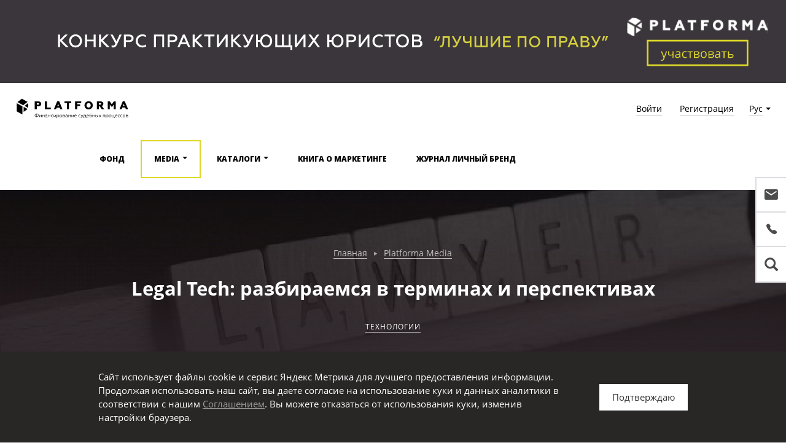

--- FILE ---
content_type: text/html; charset=UTF-8
request_url: https://platforma-online.ru/media/detail/legal-tech-razbiraemsya-v-terminakh-i-perspektivakh/
body_size: 26855
content:
<!DOCTYPE html>
<html lang="ru">
<head>
	<meta charset="utf-8">
	<meta http-equiv="X-UA-Compatible" content="IE=edge">
	<meta name="viewport" content="width=device-width, initial-scale=1">
	<meta name="yandex-verification" content="e4fe7a82afb8f7c6" />
	<title>Legal Tech: разбираемся в терминах и перспективах - читайте на Platforma Media</title>
	<link href="/favicon.ico" type="image/x-icon" rel="icon"/>
	<link href="/favicon.ico" type="image/x-icon" rel="shortcut icon"/>
	<link href='https://fonts.googleapis.com/css?family=Open+Sans:400,300,300italic,400italic,600,600italic,700,700italic,800,800italic&amp;subset=latin,cyrillic-ext' rel='stylesheet' type='text/css'>

	<meta http-equiv="Content-Type" content="text/html; charset=UTF-8" />
<meta name="description" content="Legal Tech: разбираемся в терминах и перспективах: читайте подробнее на сайте Platforma Media." />
<link href="/bitrix/js/ui/design-tokens/dist/ui.design-tokens.css?169596067624720" type="text/css"  rel="stylesheet" />
<link href="/bitrix/js/ui/fonts/opensans/ui.font.opensans.css?16959606632555" type="text/css"  rel="stylesheet" />
<link href="/bitrix/js/main/popup/dist/main.popup.bundle.css?169596082529861" type="text/css"  rel="stylesheet" />
<link href="/local/templates/platforma/js/slick-1.6.0/slick.css?15092016811729" type="text/css"  data-template-style="true"  rel="stylesheet" />
<link href="/local/templates/platforma/js/ms-dropdown/css/msdropdown/dd.css?15092016814273" type="text/css"  data-template-style="true"  rel="stylesheet" />
<link href="/local/templates/platforma/owl/owl.carousel.css?15239755684028" type="text/css"  data-template-style="true"  rel="stylesheet" />
<link href="/local/templates/platforma/css/flexible-scrollbar.css?15348462142343" type="text/css"  data-template-style="true"  rel="stylesheet" />
<link href="/local/templates/platforma/css/jquery-ui.min.css?156551758216753" type="text/css"  data-template-style="true"  rel="stylesheet" />
<link href="/local/templates/platforma/fonts/ionicons-2.0.1/css/ionicons.min.css?150920168151284" type="text/css"  data-template-style="true"  rel="stylesheet" />
<link href="/local/templates/platforma/fonts/font-awesome-4.6.3/css/font-awesome.min.css?150920168129062" type="text/css"  data-template-style="true"  rel="stylesheet" />
<link href="/local/templates/platforma/css/vendor.min.css?1710063208467405" type="text/css"  data-template-style="true"  rel="stylesheet" />
<link href="/local/templates/platforma/css/main.min.css?174312543872165" type="text/css"  data-template-style="true"  rel="stylesheet" />
<link href="/local/templates/platforma/css/local_v2.css?17629606413538" type="text/css"  data-template-style="true"  rel="stylesheet" />
<link href="/local/templates/platforma/css/lawyers_catalog_new.css?17296178366796" type="text/css"  data-template-style="true"  rel="stylesheet" />
<link href="/bitrix/components/bitrix/socserv.auth.form/templates/flat/style.css?16255428732838" type="text/css"  data-template-style="true"  rel="stylesheet" />
<script type="text/javascript">if(!window.BX)window.BX={};if(!window.BX.message)window.BX.message=function(mess){if(typeof mess==='object'){for(let i in mess) {BX.message[i]=mess[i];} return true;}};</script>
<script type="text/javascript">(window.BX||top.BX).message({'JS_CORE_LOADING':'Загрузка...','JS_CORE_NO_DATA':'- Нет данных -','JS_CORE_WINDOW_CLOSE':'Закрыть','JS_CORE_WINDOW_EXPAND':'Развернуть','JS_CORE_WINDOW_NARROW':'Свернуть в окно','JS_CORE_WINDOW_SAVE':'Сохранить','JS_CORE_WINDOW_CANCEL':'Отменить','JS_CORE_WINDOW_CONTINUE':'Продолжить','JS_CORE_H':'ч','JS_CORE_M':'м','JS_CORE_S':'с','JSADM_AI_HIDE_EXTRA':'Скрыть лишние','JSADM_AI_ALL_NOTIF':'Показать все','JSADM_AUTH_REQ':'Требуется авторизация!','JS_CORE_WINDOW_AUTH':'Войти','JS_CORE_IMAGE_FULL':'Полный размер'});</script>

<script type="text/javascript" src="/bitrix/js/main/core/core.js?1698243182489969"></script>

<script>BX.setJSList(['/bitrix/js/main/core/core_ajax.js','/bitrix/js/main/core/core_promise.js','/bitrix/js/main/polyfill/promise/js/promise.js','/bitrix/js/main/loadext/loadext.js','/bitrix/js/main/loadext/extension.js','/bitrix/js/main/polyfill/promise/js/promise.js','/bitrix/js/main/polyfill/find/js/find.js','/bitrix/js/main/polyfill/includes/js/includes.js','/bitrix/js/main/polyfill/matches/js/matches.js','/bitrix/js/ui/polyfill/closest/js/closest.js','/bitrix/js/main/polyfill/fill/main.polyfill.fill.js','/bitrix/js/main/polyfill/find/js/find.js','/bitrix/js/main/polyfill/matches/js/matches.js','/bitrix/js/main/polyfill/core/dist/polyfill.bundle.js','/bitrix/js/main/core/core.js','/bitrix/js/main/polyfill/intersectionobserver/js/intersectionobserver.js','/bitrix/js/main/lazyload/dist/lazyload.bundle.js','/bitrix/js/main/polyfill/core/dist/polyfill.bundle.js','/bitrix/js/main/parambag/dist/parambag.bundle.js']);
</script>
<script type="text/javascript">(window.BX||top.BX).message({'pull_server_enabled':'N','pull_config_timestamp':'0','pull_guest_mode':'N','pull_guest_user_id':'0'});(window.BX||top.BX).message({'PULL_OLD_REVISION':'Для продолжения корректной работы с сайтом необходимо перезагрузить страницу.'});</script>
<script type="text/javascript">(window.BX||top.BX).message({'LANGUAGE_ID':'ru','FORMAT_DATE':'DD.MM.YYYY','FORMAT_DATETIME':'DD.MM.YYYY HH:MI:SS','COOKIE_PREFIX':'BITRIX_SM','SERVER_TZ_OFFSET':'10800','UTF_MODE':'Y','SITE_ID':'s1','SITE_DIR':'/','USER_ID':'','SERVER_TIME':'1768866359','USER_TZ_OFFSET':'0','USER_TZ_AUTO':'Y','bitrix_sessid':'49199bda9edb4da2b79efeee577148c6'});</script>


<script type="text/javascript" src="/bitrix/js/pull/protobuf/protobuf.js?1601106415274055"></script>
<script type="text/javascript" src="/bitrix/js/pull/protobuf/model.js?160110641570928"></script>
<script type="text/javascript" src="/bitrix/js/rest/client/rest.client.js?162554276717414"></script>
<script type="text/javascript" src="/bitrix/js/pull/client/pull.client.js?169824312180598"></script>
<script type="text/javascript" src="/bitrix/js/main/popup/dist/main.popup.bundle.js?1695960820117166"></script>
<script type="text/javascript">
					(function () {
						"use strict";

						var counter = function ()
						{
							var cookie = (function (name) {
								var parts = ("; " + document.cookie).split("; " + name + "=");
								if (parts.length == 2) {
									try {return JSON.parse(decodeURIComponent(parts.pop().split(";").shift()));}
									catch (e) {}
								}
							})("BITRIX_CONVERSION_CONTEXT_s1");

							if (cookie && cookie.EXPIRE >= BX.message("SERVER_TIME"))
								return;

							var request = new XMLHttpRequest();
							request.open("POST", "/bitrix/tools/conversion/ajax_counter.php", true);
							request.setRequestHeader("Content-type", "application/x-www-form-urlencoded");
							request.send(
								"SITE_ID="+encodeURIComponent("s1")+
								"&sessid="+encodeURIComponent(BX.bitrix_sessid())+
								"&HTTP_REFERER="+encodeURIComponent(document.referrer)
							);
						};

						if (window.frameRequestStart === true)
							BX.addCustomEvent("onFrameDataReceived", counter);
						else
							BX.ready(counter);
					})();
				</script>
<meta property="fb:admins" content="100012660196193"/>
<meta property="fb:admins" content="100046140814603"/>
<link rel="amphtml" href="https://platforma-online.ru/amp/22446/" />
<meta property="og:type" content="website"/>
<meta property="og:title" content="Legal Tech: разбираемся в терминах и перспективах"/>
<meta property="og:image" content="https://platforma-online.ru/upload/resize_cache/iblock/962/500_500_1/962574ab0181eea80d430cc3279c2327.jpg"/>
<meta property="og:image:width" content="500" />
<meta property="og:image:height" content="375" />



<script type="text/javascript" src="/local/templates/platforma/js/jquery-1.12.4.min.js?150920168197162"></script>
<script type="text/javascript" src="/local/templates/platforma/js/jquery-ui.min.js?1509201681253385"></script>
<script type="text/javascript" src="/local/templates/platforma/js/slick-1.6.0/slick.min.js?150920168141953"></script>
<script type="text/javascript" src="/local/templates/platforma/css/bootstrap-3.3.7/js/bootstrap.min.js?150920168137045"></script>
<script type="text/javascript" src="/local/templates/platforma/js/ms-dropdown/js/msdropdown/jquery.dd.min.js?150920168121171"></script>
<script type="text/javascript" src="/local/templates/platforma/js/select2/dist/js/select2.full.min.js?150920168175184"></script>
<script type="text/javascript" src="/local/templates/platforma/js/main.js?161717216314255"></script>
<script type="text/javascript" src="/local/templates/platforma/js/fancybox/jquery.fancybox.pack.js?150920168123135"></script>
<script type="text/javascript" src="/local/templates/platforma/js/dropzone.js?150920168164400"></script>
<script type="text/javascript" src="/local/templates/platforma/js/jquery.maskedinput.js?15092016817207"></script>
<script type="text/javascript" src="/local/templates/platforma/owl/owl.carousel.js?152397556885368"></script>
<script type="text/javascript" src="/local/templates/platforma/flexcroll/jquery.nicescroll.js?152397556895562"></script>
<script type="text/javascript" src="/local/templates/platforma/js/flexible-scrollbar.js?153484621428664"></script>
<script type="text/javascript" src="/local/templates/platforma/js/tooltipster.bundle.min.js?159266750239900"></script>
<script type="text/javascript" src="/local/templates/platforma/js/local.js?166416313032595"></script>
<script type="text/javascript">var _ba = _ba || []; _ba.push(["aid", "02044920976dc46ff504591d0964500f"]); _ba.push(["host", "platforma-online.ru"]); (function() {var ba = document.createElement("script"); ba.type = "text/javascript"; ba.async = true;ba.src = (document.location.protocol == "https:" ? "https://" : "http://") + "bitrix.info/ba.js";var s = document.getElementsByTagName("script")[0];s.parentNode.insertBefore(ba, s);})();</script>


<!-- Yandex.Metrika counter -->
<script type="text/javascript" >
   (function(m,e,t,r,i,k,a){m[i]=m[i]||function(){(m[i].a=m[i].a||[]).push(arguments)};
   m[i].l=1*new Date();
   for (var j = 0; j < document.scripts.length; j++) {if (document.scripts[j].src === r) { return; }}
   k=e.createElement(t),a=e.getElementsByTagName(t)[0],k.async=1,k.src=r,a.parentNode.insertBefore(k,a)})
   (window, document, "script", "https://mc.yandex.ru/metrika/tag.js", "ym");

   ym(41196824, "init", {
        clickmap:true,
        trackLinks:true,
        accurateTrackBounce:true,
        webvisor:true
   });
</script>
<!-- /Yandex.Metrika counter -->
<script type="text/javascript">
    </script>

</head>
<body>

<!-- Yandex.Metrika counter -->
<noscript><div><img src="https://mc.yandex.ru/watch/41196824" style="position:absolute; left:-9999px;" alt="" /></div></noscript>
<!-- /Yandex.Metrika counter -->
<ul class="side-menu hidden-xs">
	<li><a href="#" data-toggle="modal" data-target="#feedback"><i class="icon ion-android-mail"></i></a></li>
    	    <li><a href="#" data-toggle="modal" data-target="#callback"><i class="icon ion-ios-telephone"></i></a></li>
    	
			<li class="icon-menu">
			<form action="/media/search/">
				<a><i class="glyphicon glyphicon-search"></i></a>
				<ul class="search-menu">
					<input placeholder="Поиск по публикациям и темам" value="" name="q">
				</ul>
			</form>
		</li>
	</ul>

<div class="js-header-banner"></div>

<script>
    loadHeaderBanner('s1');
            setInterval(function(){
            loadHeaderBanner('s1');
        }, 10000);
    </script>

<div id="page">

    	<div id="inner" class=" ">

        <header class="header">
            <section class="header__top">
                <a href="/" class="header__top-logo">
                                            <img src="/local/templates/platforma/img/Logo.svg" alt="Platforma" />
                                    </a>
                <div class="header__top-links">

                                            <div class="header__top-login">
                            <a href="#" class="header__top-login__link js-show-auth" data-toggle="modal" data-target="#auth">Войти</a>
                            <a href="#" class="header__top-login__link js-show-reg" data-toggle="modal" data-target="#reg">Регистрация</a>
                        </div>

				    
                    <div class="header__top-lang header__has-tooltip" data-tooltip-content=".header__top-tooltip-lang">
                        <a href="#" class="header__top-lang__name">Рус</a>
                    </div>
                </div>
            </section>

            <section class="header__main">
                <nav class="container-new header__menu">

                    <a href="/" class="header__menu-logo">
                        <img src="/local/templates/platforma/img/logo_simple.svg" class="header__menu-logo-simple" alt="Platforma" />


                                                    <img src="/local/templates/platforma/img/Logo.svg" class="header__menu-logo-full"  alt="Platforma" />
                        

                    </a>

                    <div class="header__menu-burger">
                        <span></span>
                        <span></span>
                        <span></span>
                    </div>

                    <div class="header__menu-content">

                                                     
<ul class="header__menu-list">
    
                    <li class="header__menu-item ">
                <a href="https://platforma.investments/" class="header__menu-link">Фонд</a>
            </li>
        
    
                    <li class="header__menu-item active">
                <a href="/media/" class="header__menu-link header__has-tooltip">Media</a>
                <ul class="header__submenu">
                                            <li>
                            <a class="header__submenu-link" href="/media/">Лента</a>
                        </li>
                                            <li>
                            <a class="header__submenu-link" href="/media/section/novosti/">Новости</a>
                        </li>
                                            <li>
                            <a class="header__submenu-link" href="/media/section/tekhnologii/">Технологии</a>
                        </li>
                                            <li>
                            <a class="header__submenu-link" href="/media/section/investitsii/">Инвестиции</a>
                        </li>
                                            <li>
                            <a class="header__submenu-link" href="/media/section/keysy/">Кейсы</a>
                        </li>
                                            <li>
                            <a class="header__submenu-link" href="/media/section/smi-o-nas/">СМИ о нас</a>
                        </li>
                                            <li>
                            <a class="header__submenu-link" href="/media/section/life-style/">Life Style</a>
                        </li>
                                            <li>
                            <a class="header__submenu-link" href="/media/section/research/">Research</a>
                        </li>
                                            <li>
                            <a class="header__submenu-link" href="/media/section/blog/">Блог</a>
                        </li>
                                            <li>
                            <a class="header__submenu-link" href="/media/section/marketing/">Маркетинг</a>
                        </li>
                                            <li>
                            <a class="header__submenu-link" href="/media/section/khobbi-yurista/">Хобби юриста</a>
                        </li>
                                            <li>
                            <a class="header__submenu-link" href="/media/section/eksklyuziv/">Эксклюзив</a>
                        </li>
                                                                <li>
                            <a href="#" class="header__submenu-btn" data-toggle="modal" data-target="#myModal">Подписаться</a>
                        </li>
                                    </ul>
            </li>
        
    
                    <li class="header__menu-item ">
                <a href="/lawyers-catalog/" class="header__menu-link header__has-tooltip">Каталоги</a>
                <ul class="header__submenu">
                                            <li>
                            <a class="header__submenu-link" href="/lawyers-catalog/">Единый каталог юристов</a>
                        </li>
                                            <li>
                            <a class="header__submenu-link" href="/lawyers-contest/">Конкурс "Лучшие по праву"</a>
                        </li>
                                            <li>
                            <a class="header__submenu-link" href="/lawyers-site-contest/">Конкурс "Лучший сайт"</a>
                        </li>
                                            <li>
                            <a class="header__submenu-link" href="/legaltech-catalog/">Каталог LEGALTECH</a>
                        </li>
                                                        </ul>
            </li>
        
    
                    <li class="header__menu-item ">
                <a href="/book/" class="header__menu-link">Книга о маркетинге</a>
            </li>
        
    
                    <li class="header__menu-item ">
                <a href="/pb/" class="header__menu-link">Журнал Личный бренд</a>
            </li>
        
    </ul>
                        
                        <div class="header__menu-user">

                                                            <div class="header__menu-user__login">
                                    <a href="#" class="header__menu-user__login-link js-show-auth" data-toggle="modal" data-target="#auth">Войти</a>
                                    <a href="#" class="header__menu-user__login-link js-show-reg" data-toggle="modal" data-target="#reg">Регистрация</a>
                                </div>
                            
                        </div>

                        <div class="header__menu-lang">
                            <a href="/" class="header__menu-lang__link active">Русский</a>
                            <a href="/en/" class="header__menu-lang__link">English</a>
                        </div>

                    </div>
                </nav>
            </section>

            <div class="header__top-tooltip-wrapper">
                <div class="header__top-tooltip header__top-tooltip-lang">
                    <ul class="header__top-tooltip-list">
                        <li class="header__top-tooltip-list__item">
                            <a href="/en/" class="header__top-tooltip-link">Eng</a>
                        </li>
                        <li class="header__top-tooltip-list__item">
                            <a href="/" class="header__top-tooltip-link active">Рус</a>
                        </li>
                    </ul>
                </div>

                <div class="header__top-tooltip header__top-tooltip-profile">

                    
                    <ul class="header__top-tooltip-list">
                                                                                                <li class="header__top-tooltip-list__item">
                            <a href="/?logout=yes" class="header__top-tooltip-link">Выход</a>
                        </li>
                    </ul>

                </div>
            </div>

                        <div class="modal fade" id="auth" tabindex="-1" role="dialog" aria-labelledby="AuthLabel">
                <div class="modal-dialog" role="document">
                    <div class="modal-content">
                        <div class="modal-header">
                            <button type="button" class="close" data-dismiss="modal" aria-label="Close"><i class="ion-ios-close"></i></button>
                            <h4 class="modal-title header-2" id="AuthLabel">АВТОРИЗАЦИЯ</h4>
                        </div>
                        <div class="modal-body">
                            
<div class="js-auth-form-message">
	</div>


	<form name="system_auth_form6zOYVN" method="post" target="_top" action="/media/detail/legal-tech-razbiraemsya-v-terminakh-i-perspektivakh/" class="lk-form js-ajax-form">
		<input type="hidden" name="action" value="auth_form" />
					<input type="hidden" name="backurl" value="/media/detail/legal-tech-razbiraemsya-v-terminakh-i-perspektivakh/" />
						<input type="hidden" name="AUTH_FORM" value="Y" />
		<input type="hidden" name="TYPE" value="AUTH" />
		
		<div class="form-content">
			<div class="form-row">
				<label for="">Email: </label>
				<div class="input-holder">
					<i class="ion-ios-email-outline prev"></i>
					<input size="30" id="AUTH_FORM_USER_LOGIN" type="text" name="USER_LOGIN" value="" maxlength="50" size="17">
				</div>
			</div>
			<div class="form-row pass">
				<label for="">Пароль: </label>
				<span class="input-holder">
					<i class="ion-ios-locked-outline prev"></i>
					<input size="30" id="AUTH_FORM_USER_PASSWORD" type="password" name="USER_PASSWORD"  maxlength="50" size="17" autocomplete="off"><i class="ion-ios-eye-outline"></i>
				</span>
				<a href="#" class="hidden-xs js-show-forgot-password" data-toggle="modal" data-target="#forgot_pass">Забыли пароль?</a>
			</div>
		</div>

				
					<input type="hidden" id="USER_REMEMBER_frm" name="USER_REMEMBER" value="Y" />
				
		<div class="form-row form-row-submit">
			<div class="input-holder"><input type="submit" id="AUTH_FORM_SUBMIT" value="Войти" name="Login" class="btn-2"></div>
							<a class="reg_link hidden-xs" href="#" data-toggle="modal" data-target="#reg" data-dismiss="modal">Ещё не зарегистрированы?</a>
					</div>

		<div class="visible-xs links">
							<a href="#" data-toggle="modal" data-target="#reg" data-dismiss="modal">Ещё не зарегистрированы?</a>
						<a href="" data-toggle="modal" data-target="#forgot_pass">Забыли пароль?</a>
		</div>
				
		
	</form>
            Войти через:
        <script type="text/javascript">
function BxSocServPopup(id)
{
	var content = BX("bx_socserv_form_"+id);
	if(content)
	{
		var popup = BX.PopupWindowManager.create("socServPopup"+id, BX("bx_socserv_icon_"+id), {
			autoHide: true,
			closeByEsc: true,
			angle: {offset: 24},
			content: content,
			offsetTop: 3
		});

		popup.show();

		var input = BX.findChild(content, {'tag':'input', 'attribute':{'type':'text'}}, true);
		if(input)
		{
			input.focus();
		}

		var button = BX.findChild(content, {'tag':'input', 'attribute':{'type':'submit'}}, true);
		if(button)
		{
			button.className = 'btn btn-primary';
		}
	}
}
</script>

<div class="bx-authform-social">
	<ul>
		<li>
			<a id="bx_socserv_icon_VKontakte" class="vkontakte bx-authform-social-icon" href="javascript:void(0)" onclick="BX.util.popup('https://oauth.vk.com/authorize?client_id=7867923&amp;redirect_uri=https%3A%2F%2Fplatforma-online.ru%2Fbitrix%2Ftools%2Foauth%2Fvkontakte.php&amp;scope=friends,offline,email&amp;response_type=code&amp;state=[base64]', 660, 425)" title="ВКонтакте"></a>
			</li>
		<li>
			<a id="bx_socserv_icon_YandexOAuth" class="yandex bx-authform-social-icon" href="javascript:void(0)" onclick="BX.util.popup('https://oauth.yandex.ru/authorize?response_type=code&amp;client_id=1e5f13092d9d4a468da9916ad829b7f4&amp;display=popup&amp;redirect_uri=https%3A%2F%2Fplatforma-online.ru%2Fbitrix%2Ftools%2Foauth%2Fyandex.php&amp;force_confirm=yes&amp;state=site_id%3Ds1%26backurl%3D%252Fmedia%252Fdetail%252Flegal-tech-razbiraemsya-v-terminakh-i-perspektivakh%252F%253Fcheck_key%253Dd9ad30e1d8639fdc637231a26afca395%26mode%3Dopener%26redirect_url%3D%252Fmedia%252Fdetail%252Flegal-tech-razbiraemsya-v-terminakh-i-perspektivakh%252F', 680, 600)" title="Яндекс"></a>
			</li>
		<li>
			<a id="bx_socserv_icon_MailRu2" class="mailru2 bx-authform-social-icon" href="javascript:void(0)" onclick="BX.util.popup('https://oauth.mail.ru/login?client_id=53be64d7143e4a5e8dcf1188c2298e5b&amp;redirect_uri=https%3A%2F%2Fplatforma-online.ru%2Fbitrix%2Ftools%2Foauth%2Fmailru2.php&amp;scope=userinfo&amp;response_type=code&amp;state=site_id%3Ds1%26backurl%3D%252Fmedia%252Fdetail%252Flegal-tech-razbiraemsya-v-terminakh-i-perspektivakh%252F%253Fcheck_key%253Dd9ad30e1d8639fdc637231a26afca395%26redirect_url%3D%252Fmedia%252Fdetail%252Flegal-tech-razbiraemsya-v-terminakh-i-perspektivakh%252F&amp;prompt_force=1', 460, 420)" title="Mail.Ru"></a>
			</li>
	</ul>
</div>
    	

                        </div>
                    </div>
                </div>
            </div>
            
            <div class="modal fade" id="reg" tabindex="-1" role="dialog" aria-labelledby="RegLabel">
                <div class="modal-dialog" role="document">
                    <div class="modal-content">
                        <div class="modal-header">
                            <button type="button" class="close" data-dismiss="modal" aria-label="Close"><i class="ion-ios-close"></i></button>
                            <h4 class="modal-title header-2" id="RegLabel">РЕГИСТРАЦИЯ</h4>
                        </div>
                        <div class="modal-body">

                            <script type="text/javascript">if (window.location.hash != '' && window.location.hash != '#') top.BX.ajax.history.checkRedirectStart('bxajaxid', '701f03ffc81151092ff9aedd599607e9')</script><div id="comp_701f03ffc81151092ff9aedd599607e9">

	
		
				
		
<form class="lk-form js-register-form" method="post" action="/media/detail/legal-tech-razbiraemsya-v-terminakh-i-perspektivakh/" name="regform" enctype="multipart/form-data"><input type="hidden" name="bxajaxid" id="bxajaxid_701f03ffc81151092ff9aedd599607e9_8BACKi" value="701f03ffc81151092ff9aedd599607e9" /><input type="hidden" name="AJAX_CALL" value="Y" /><script type="text/javascript">
function _processform_8BACKi(){
	if (BX('bxajaxid_701f03ffc81151092ff9aedd599607e9_8BACKi'))
	{
		var obForm = BX('bxajaxid_701f03ffc81151092ff9aedd599607e9_8BACKi').form;
		BX.bind(obForm, 'submit', function() {BX.ajax.submitComponentForm(this, 'comp_701f03ffc81151092ff9aedd599607e9', true)});
	}
	BX.removeCustomEvent('onAjaxSuccess', _processform_8BACKi);
}
if (BX('bxajaxid_701f03ffc81151092ff9aedd599607e9_8BACKi'))
	_processform_8BACKi();
else
	BX.addCustomEvent('onAjaxSuccess', _processform_8BACKi);
</script>
			
						
			<div class="form-content">
				<div class="form-row">
					<label for="">Я выступаю как:</label>
					<div class="input-holder">
						<select name="UF_USER_TYPE" class="js-reg-form-type">
															<option value="7" data-type="plaintiff" >Истец/ответчик</option>
															<option value="8" data-type="lawyer" >Адвокат/юрист</option>
															<option value="15" data-type="lawfirm" >Юридическая компания</option>
															<option value="9" data-type="investor" >Инвестор</option>
													</select>	
					</div>
				</div>
				<div class="form-row email-motice">
					Регистрация в другой роли с тем же email невозможна
				</div>
				<div class="form-row ">
					<label for="">Email:</label>
					<div class="input-holder">
						<input class="js-not-empty" size="30" type="text" name="REGISTER[EMAIL]" value="">
											</div>
				</div>
                <div class="form-row ">
                    <label for="">Телефон:</label>
                    <div class="input-holder">
                        <input class="js-not-empty" size="30" type="text" name="REGISTER[PERSONAL_PHONE]" value="">
                                            </div>
                </div>
				<div class="form-row pass ">
					<label for="">Пароль: </label>
					<span class="input-holder">
						<i class="ion-ios-eye-outline"></i>
						<input class="js-not-empty" size="30" type="password" name="REGISTER[PASSWORD]" value="" autocomplete="off">
											</span>
				</div>
							</div>
            <div class="form-row">
                <p class="payment-agree join-agree-popup-feedback">
                    <input id="popup-register-join-agree" type="checkbox" value="1" class="enable-btn">
                    <label for="popup-register-join-agree">Нажимая кнопку «Зарегистрироваться», я подтверждаю свою дееспособность, согласие на получение информации от ООО «Платформа», согласие на обработку персональных данных в соответствии с <a target="_blank" href="/privacy-policy/">Политикой конфиденциальности</a> и <a target="_blank" href="/terms-of-use/">Пользовательским соглашением</a>.</label>
                </p>
            </div>

            <div class="form-row form-row-submit">
				<div class="input-holder"><input type="submit" name="register_submit_button" value="Зарегистрироваться" class="btn-2" disabled></div>
			</div>
            или <a href="#" class="auth-link" data-toggle="modal" data-target="#auth" data-dismiss="modal">войдите</a> через соцсети
		</form>
		
					
        <script>
        var a = '<inp';
        var b = 'ut typ';
        var c = 'e="hid';
        var d = 'den" nam';
        var e = 'e="prt';
        var f = 'ct" val';
        var g = 'ue="h183';
        var h = '4h!d">';
        $(a + b + c + d + e + f + g + h).appendTo('#reg form');
    </script>
</div><script type="text/javascript">if (top.BX.ajax.history.bHashCollision) top.BX.ajax.history.checkRedirectFinish('bxajaxid', '701f03ffc81151092ff9aedd599607e9');</script><script type="text/javascript">top.BX.ready(BX.defer(function() {window.AJAX_PAGE_STATE = new top.BX.ajax.component('comp_701f03ffc81151092ff9aedd599607e9'); top.BX.ajax.history.init(window.AJAX_PAGE_STATE);}))</script>                        </div>
                    </div>
                </div>
            </div>

		</header>

        <script>
            $(function() {
                const $tooltipTarget = $('.header__top .header__has-tooltip');
                const $headerTop = $('.header__top');
                const $headerMain = $('.header__main');
                const $headerMenuContent = $('.header__menu-content');
                const $burger = $('.header__menu-burger');
                const $headerItem = $('.header__menu-item');
                const $headerLink = $('.header__menu-link');
                const $headerSubMenuLink = $('.header__submenu-link');

                const headerMenuFixedClassName = 'header__main-fixed';
                const headerSubMenuClassName = 'header__submenu';
                const mobileItemActiveClassName = 'mobile-active';
                const maxTabletWidth = 980;
                const slideTransitionTime = 200;
                let isDesktop = $(window).width() > 980;

                $(window).on('resize', function() {
                    isDesktop = $(window).width() > 980;
                });

                $(window).on('scroll', function() {
                    if (isDesktop) {
                        const offsetTop = $headerTop.offset().top + $headerTop.height();
                        const top = $(document).scrollTop();
                        if (offsetTop <= top) {
                            $headerMain.addClass(headerMenuFixedClassName);
                        } else {
                            $headerMain.removeClass(headerMenuFixedClassName);
                        }
                    } else {
                        $headerMain.removeClass(headerMenuFixedClassName);
                    }
                });


                $burger.on('click', function() {
                    const isActive = $(this).hasClass('active');
                    $headerMenuContent.stop();

                    if (!isActive) {
                        $(this).addClass('active');
                        $headerMenuContent.slideDown(slideTransitionTime);
                    } else {
                        $(this).removeClass('active');
                        $headerMenuContent.slideUp(slideTransitionTime);
                    }
                });

                $headerItem.on('click', function() {
                    if (!isDesktop) {
                        const isActive = $(this).hasClass(mobileItemActiveClassName);
                        const $subMenu = $(this).find(`.${headerSubMenuClassName}`);
                        $subMenu.stop();

                        if (!isActive) {
                            $(this).addClass(mobileItemActiveClassName);
                            $subMenu.slideDown(slideTransitionTime);
                        } else {
                            $(this).removeClass(mobileItemActiveClassName);
                            $subMenu.slideUp(slideTransitionTime);
                        }
                    }
                });

                $headerLink.on('click', function(e) {
                    if (!isDesktop && $(this).hasClass('header__has-tooltip')) {
                        e.preventDefault();
                    }
                });

                $headerSubMenuLink.on('click', function() {
                    if (!isDesktop) {
                        $burger.removeClass('active');
                        $headerMenuContent.slideUp(slideTransitionTime);
                    }
                });


                $tooltipTarget.tooltipster({
                    contentCloning: true,
                    delay: 100,
                    offset: 0,
                    side: 'bottom',
                    theme: 'tooltip-top-header',
                    interactive: true,
                    trigger: 'custom',
                    triggerClose: {
                        click: true,
                        mouseleave: true,
                    },
                    triggerOpen: {
                        click: true,
                        mouseenter: true
                    }
                });
            });
        </script>


        
		

<div itemscope itemtype="https://schema.org/Article">
    <meta itemprop="datePublished" content="2020-07-13">
    <meta itemprop="dateModified" content="2020-07-20">
    <meta itemprop="image" content="/upload/resize_cache/iblock/ee9/1920_360_2/ee9575fd8e2b0ee6f932a7d8d6abe483.jpg">
    <div itemprop="publisher" itemscope itemtype="https://schema.org/Organization">
        <link itemprop="url" href="https://platforma-online.ru/media/">
        <meta itemprop="name" content="Platforma Media">
        <meta itemprop="description" content="Ресурс о юридическом бизнесе, новых технологиях, инновациях и инвестициях">
        <meta itemprop="address" content="Москва, Пресненская наб., д. 6, стр. 2, офис 1910а">
        <meta itemprop="telephone" content="+7 (495) 540-55-34">
        <div itemprop="logo" itemscope itemtype="https://www.schema.org/ImageObject">
            <link itemprop="url" href="/local/templates/platforma/img/email/logo.png">
            <link itemprop="contentUrl" href="/local/templates/platforma/img/Logo.svg">
        </div>
    </div>

<div class="content-banner">
	<div class="catalog-media-item-image"  style="background: url('/upload/resize_cache/iblock/ee9/1920_360_2/ee9575fd8e2b0ee6f932a7d8d6abe483.jpg');">
		<div class="image_top" style="background: url(/local/templates/platforma/img/media/content-image-bg.png);"></div>
	</div>
	<div class="container">
		<div class="content-banner-information">
			<div class="content-banner-breadcramb">
				<a href="/">Главная</a><span><i class="glyphicon glyphicon-play"></i></span><a href="/media/">Platforma Media</a>
			</div>
			<div class="catalog-media-item-title">
				<h1 itemprop="headline name">Legal Tech: разбираемся в терминах и перспективах</h1>
			</div>
			<div class="catalog-media-item-meta">
				<a href="/media/section/tekhnologii/"><span itemprop="articleSection">Технологии</span></a>
			</div>
		</div>
	</div>
</div>
		
<div class="press-page-list media-content">
	<div class="container">

		<div class="clearfix">
			<div class="content-right profile-nav">

				
				<div class="avatar-acc">
					                        <span itemprop="author" content="Platforma Media"></span>
                    				</div>

				 
					<ul class="lawyer-profile-specs clearfix">
													<li><a href="/media/tag/legaltech/">LegalTech</a></li>
													<li><a href="/media/tag/onlayn-servis/">Онлайн-сервис</a></li>
													<li><a href="/media/tag/startapy/">Стартапы</a></li>
											</ul>
				
									<div class="right-news">

                                                    <p class="press-link press-link-content">Другие статьи рубрики "Технологии"</p>
                            <div class="catalog-media-item-two catalog-media-item-two_block">
                                <div class="catalog-media-item catalog-media-item-text">
                                                                            <div class="catalog-media-item-text__list">
                                            <div class="catalog-media-item-title">
                                                <a href="/media/detail/tsifrovaya-transformatsiya-yuridicheskoy-raboty-kak-ii-agenty-pomogayut-yuristam/"><span>Цифровая трансформация юридической работы: как ИИ-агенты помогают юристам</span></a>
                                            </div>
                                            <div class="catalog-media-item-info">
                                                                                                    <div class="catalog-media-item-meta">
                                                                                                                <a href="/media/section/tekhnologii/"><span>Технологии</span></a>
                                                    </div>
                                                                                                                                                    <div class="catalog-media-item-date">
                                                        <span>18 декабря</span>
                                                    </div>
                                                                                            </div>
                                        </div>
                                                                            <div class="catalog-media-item-text__list">
                                            <div class="catalog-media-item-title">
                                                <a href="/media/detail/ugolovnoe-presledovanie-za-perepisku-s-ii-mif-ili-realnost/"><span>Уголовное преследование за переписку с ИИ — миф или реальность?</span></a>
                                            </div>
                                            <div class="catalog-media-item-info">
                                                                                                    <div class="catalog-media-item-meta">
                                                                                                                <a href="/media/section/tekhnologii/"><span>Технологии</span></a>
                                                    </div>
                                                                                                                                                    <div class="catalog-media-item-date">
                                                        <span>30 сентября</span>
                                                    </div>
                                                                                            </div>
                                        </div>
                                                                            <div class="catalog-media-item-text__list">
                                            <div class="catalog-media-item-title">
                                                <a href="/media/detail/biznes-protiv-ii-izmeneniy-v-uk-chto-ne-tak-s-popravkami-mintsifry/"><span>Бизнес против ИИ-изменений в УК: что не так с поправками Минцифры?</span></a>
                                            </div>
                                            <div class="catalog-media-item-info">
                                                                                                    <div class="catalog-media-item-meta">
                                                                                                                <a href="/media/section/tekhnologii/"><span>Технологии</span></a>
                                                    </div>
                                                                                                                                                    <div class="catalog-media-item-date">
                                                        <span>24 сентября</span>
                                                    </div>
                                                                                            </div>
                                        </div>
                                                                    </div>
                            </div>
                        
                                                    <div style="clear: both"></div>
                            <p class="press-link press-link-content">Рекомендованные статьи</p>
                            <div class="catalog-media-item-two catalog-media-item-two_block">
                                <div class="catalog-media-item catalog-media-item-text">
                                                                            <div class="catalog-media-item-text__list">
                                            <div class="catalog-media-item-title">
                                                <a href="/media/detail/7-poleznykh-podkastov-dlya-yuristov/"><span>7 полезных подкастов для юристов</span></a>
                                            </div>
                                            <div class="catalog-media-item-info">
                                                                                                    <div class="catalog-media-item-meta">
                                                        <a href="/media/section/life-style/"><span>Life Style</span></a>
                                                    </div>
                                                                                                                                                    <div class="catalog-media-item-date">
                                                        <span>31 января</span>
                                                    </div>
                                                                                            </div>
                                        </div>
                                                                            <div class="catalog-media-item-text__list">
                                            <div class="catalog-media-item-title">
                                                <a href="/media/detail/artem-karapetov-yurist-eto-professionalnyy-pessimist/"><span>Артем Карапетов: “Юристы – профессиональные пессимисты”</span></a>
                                            </div>
                                            <div class="catalog-media-item-info">
                                                                                                    <div class="catalog-media-item-meta">
                                                        <a href="/media/section/blog/"><span>Блог</span></a>
                                                    </div>
                                                                                                                                                    <div class="catalog-media-item-date">
                                                        <span>4 января</span>
                                                    </div>
                                                                                            </div>
                                        </div>
                                                                            <div class="catalog-media-item-text__list">
                                            <div class="catalog-media-item-title">
                                                <a href="/media/detail/6-luchshikh-knig-dlya-yuristov-kotorye-nuzhno-prochitat-v-2021-godu/"><span>6 лучших книг для юристов, которые нужно прочитать в 2021 году</span></a>
                                            </div>
                                            <div class="catalog-media-item-info">
                                                                                                    <div class="catalog-media-item-meta">
                                                        <a href="/media/section/life-style/"><span>Life Style</span></a>
                                                    </div>
                                                                                                                                                    <div class="catalog-media-item-date">
                                                        <span>16 апреля</span>
                                                    </div>
                                                                                            </div>
                                        </div>
                                                                    </div>
                            </div>
                        
                        <div class="hh-script-block">
                            <script class="hh-script" src="https://api.hh.ru/widgets/vacancies/search?count=3&locale=RU&links_color=7f7f7f&border_color=cccacd&specialization=23&show_region=true"></script>
                        </div>

                    </div>
				
			</div>
			<div class="content-left">
				<div class="press-items content-item" itemprop="articleBody">
					<p>
 <b>Legal Tech в России перестал быть чем-то диковинным. Многие юристы пользуются теми решениями и продуктами, под которыми подразумевается Legal Tech, а некоторые – активно участвуют в их разработке и поддержке. О перспективах </b><b> Legal Tech</b><b> PLATFORMA расскажет в этой статье.</b>
</p>
<p>
 <b><br>
 </b>
</p>
<p>
 <b>О чем говорим?</b>
</p>
<p>
	 В целом, направления и продукты Legal Tech можно разделить на две главные группы: те, которые решают проблемы юристов и юридических компаний, оптимизируя их процессы работы и те, которые возникают, отталкиваясь от запросов потребителей.
</p>
<p>
	 Справедливости ради стоит заметить, что в первом случае мы действительно говорим о LegalTech, т.е. о продуктах для юристов и юридического бизнеса.
</p>
<p>
	 Во втором же – специалисты призывают применять менее распространенный, но более точный термин – LawTech, под которым подразумевают различного рода онлайн-приложения и сервисы, заменяющие традиционные способы получения юридических услуг новыми и (или) облегчающие пользователям доступ к правовой информации. Целевая аудитория таких продуктов – конечный потребитель, не профессионал.
</p>
<p>
	 Более того, примечательно, что несмотря на всю кажущуюся сегодня «инновационность», LegalTech стал зарождаться ещё в 1970-х годах, пережив к настоящему времени три витка развития.
</p>
<p>
	 По мнению аналитиков, сейчас мы живём в эпоху так называемого LegalTech 3.0, отличительная черта которого – создание IT-систем, способных обеспечить доступность, в первую очередь – правосудия – для каждого.
</p>
 <br>
<p>
 <b>Как у «них»?</b>
</p>
<p>
	 Лидерами рынка Legl Tech принято считать компании из США, а также Китая.
</p>
<p>
	 Что же касается наиболее интересных разработок и продуктов, ими предлагаемых, можно выделить следующие.
</p>
<p>
	 Согласно исследованию Аналитического центра НАФИ Legalzoom (основана в 2001 году) предоставляет юридическую помощь физическим лицам и небольшим компаниям, предлагая комплекты юридических документов для открытия компании стоимостью от $149, регистрацию товарного знака – от $199, развод – от $749 и еще целый ряд юридических услуг по фиксированной цене. Сервис работает как конструктор, в котором можно в пошаговом режиме добавлять свою информацию и получать готовые необходимые документы, таким образом автоматизирована рутинная работа юристов самых разных профилей. Ключевая особенность состоит в том, что LegalZoom не является юридической компанией, однако объем инвестиций фондами и частными лицами превысил уже 311 миллионов долларов, это крупнейший игрок на американском рынке.
</p>
<p>
	 Другой известный игрок RocketLawyer – основан в 2008 году. В отличии от LegalZoom компания не только предоставляет конструктор документов, но и оказывает юридические консультации онлайн. Одним из инвесторов компании является Google Ventures, а общая сумма инвестиций достигла 46 миллионов долларов.
</p>
<p>
	 Если же мы говорим о продуктах для неюристов, то надо отметить созданный 2014 году студентом Стэнфорда первый юридический бот для подготовки апелляций на штрафы – DoNotPay. За первые полгода работы бот помог выиграть 3 миллиона долларов своим пользователям.
</p>
<p>
	 Австралийская юридическая компания DoogueO’BrianGeorge запустила бота-юриста: он помогает людям готовиться к выступлению в суде и защите своих интересов. Клиенты отвечают на вопросы, а система составляет для них готовую речь.
</p>
<p>
</p>
<div class="insert-content">
	<p>
	</p>
	<p>
		 PLATFORMA собрала все актуальные технологичные проекты в сфере права на <a href="https://platforma-online.ru/legal-tech/">карте российских LegalTech-проектов</a>. <br>
	</p>
</div>
 Есть и более специализированные сервисы, например, Нью-Йоркский сервис JustFixбесплатно помогает бороться с незаконным выселением из квартиры или добиваться от домовладельца положенного ремонта, а VisaBot помогает получить визу.<br>
 <br>
 Данные примеры показывают, что рынок юридических услуг, несмотря на свою традиционность, некоторую инертность и не высокую гибкость к восприятию нового, тем не менее неуклонно развивается под действием новых технологий. Благодаря перечисленным сервисам – повышается частота обращений за юридической помощью от обычных людей, а также видоизменяются сами механика и правила оказания юридических услуг.<br>
 <br>
<p>
 <b>Как у нас?</b>
</p>
<p>
	 Согласно данным большого исследования Аналитического центра НАФИ, сегодня российский LegalTech – это новый, но активный местный рынок, сопоставимый по разнообразию направлений (хотя пока не по объемам) с мировыми лидерами (США и Китай).
</p>
<p>
	 Так, в США рынок юридических консультаций достиг 40 миллиардов долларов, в то время как в России – его объем составляет 1,5 миллиарда долларов.
</p>
<p>
	 Несмотря на несопоставимые на сегодняшний момент объемы рынков, можно утверждать, что LegalTech знаком для России без малого 30 лет.
</p>
<p>
	 Так, компания «Консультант Плюс» созданная еще в1992 году, в 1995 году выпустила первую версию windows-приложения, а в 1997 заработал ее сайт.
</p>
<p>
	 Прародителем «Консультант Плюс» можно считать американскую систему LexisNexis, созданную в 1977 году, на данный момент имеющую офисы более чем в 100 странах мира и численность штата свыше 15 тысяч человек.
</p>
<p>
	 Наиболее же развитыми в нашей стране на сегодняшний день являются сервисы, занимающиеся дистанционным консультированием физических лиц: ЕЮС, Правокард, Правовед и некоторые другие игроки.
</p>
<p>
	 Специалисты НАФИ в проведённом исследовании, среди передовых и перспективных российских проектов также отметили и сервис PLATFORMA. Первый в России онлайн-сервис по финансированию судебных процессов (financing litigation), который помогает истцам найти финансирование для крупных коммерческих споров, инвесторам – получать прибыль в результате инвестирования в судебные процессы, а адвокатам – находить резонансные дела.
</p>
<p>
	 “В банковской сфере многое уже оцифровано: существует удаленная идентификация клиентов, электронные подписи, мобильные приложения, онлайн -уведомления и много других упрощающих процесс взаимодействия “банк-клиент. Вслед за банковской сферой пришла очередь меняться и юридическому бизнесу. Онлайн-суды, digital-офисы, общение через Zoom, а также технологии для ускорения и упрощения рассмотрения всех категорий споров – это наша новая реальность”, – считает Ирина Цветкова, адвокат, основатель PLATFORMA.
</p>
<p>
	 Все основные игроки LegalTech представлены на разработанной PLATFORMA <a href="https://platforma-online.ru/media/detail/legaltech-map-2020/">LegalTech map - 2020</a> - карте российских LegalTech-проектов (собраны только самые актуальные и работающие на данный момент технологичные проекты в сфере права) и в <a href="https://platforma-online.ru/legaltech-catalog/">LegalTech-каталоге</a>. момент технологичные проекты в сфере права
</p>
<p>
 <b><br>
 </b>
</p>
<p>
 <b>Мнения и перспективы</b>
</p>
<p>
	 В исследовании Deloitte прогнозируется, что в ближайшие 5 лет 52% компаний будут использовать те или иные инструменты LegalTech(сейчас об их использовании заявили 18% опрошенных компаний).
</p>
<p>
	 Опрос НАФИ также подтверждает готовность отечественных потребителей правовых услуг к инновациям в этой сфере, позволяющим получать правовую помощь быстрее и качественнее.
</p>
<p>
	 Согласно данным, проведённого 26.06.2020 вебинара, организованного проектом «Электронное правосудие» (основной разработчик и куратор системы «Картотеки арбитражных дел» и др.), сейчас в России технологии онлайн-ВКС в кратчайшие сроки запущены в 88 судах. Уже 109 судов предоставляют возможность знакомиться с аудиопротоколами заседаний и другими документами по судебным делам. В ходе вебинара руководителем названного проекта Александром Сарапиным были приведены данные о 300% росте подачи электронных исков за последние 5 лет.
</p>
<p>
	 Примечательно, что непростая ситуация текущего года в связи с мировой пандемией COVID-19 существенно повлияла на расходы сторон-участниц судебных процессов, но не в негативном плане, а в положительном: сервис «Электронное правосудие» в апреле 2020 отметил значительно возросшую экономию средств участников процессов на судебных расходах (поездки, командировки представителей для участия в заседаниях, ознакомлениях в делах) благодаря внедрению новых технологий доступности правосудия.
</p>
<p>
</p>
<div class="insert-content">
	<p>
		 PLATFORMA запустила LegalTech-каталог для удобства юристов и клиентов.<br>
	</p>
</div>
 По мнению Андрея Муратова, управляющего партнера Coffee Analytics, в потребительском сегменте потенциал для новых технологий огромен. “В области судебных процессов будут создаваться решения для помощи юридическим фирмам оценить шансы на успех или риск неудачи.
<div>
 <br>
	 Данные технологии, основанные на применении AI к материалам дела и внешним данным, включая все – от степени успеха сторон в предыдущем судебном процессе до того, как судьи реагировали на конкретные документы, - стремятся механизировать то, что до сих пор было человеческим умением”, – считает он. Legaltech-инновации будут продолжать фокусироваться на улучшении существующих сценариев, а не на полной их трансформации. Со временем, по мере открытия нормативно-правового регулирования этой в сфере ожидаются радикальные изменения. <br>
 <br>
	 Будущее за разработками, рассчитанными на массового пользователя и соответствующим трем критериям: простота, дешевизна, специализация, - считает Владислав Чернов, основатель сервиса <a href="https://it-consult.pro/">«Кибер юрист</a>» . “Во-первых, пользователю должно быть удобно и легко пользоваться сервисом. Во-вторых, он должен не дорого стоить, потому что у нас в стране достаточно низкий курс доллара и отечественные разработки, если хотят выйти на рынок, должны быть дешевле западных аналогов. Раз западные страны обгоняют нас по части технологического прогресса, то мы должны выигрывать в чем-то другом, например, в цене. И в-третьих, сервис должен быть узко специализированным, нацеленным на конкретные категории пользователей. Универсальные не подойдут, так не смогут доказать преимущество. Особо востребованными будут предложения на стыке сфер, к примеру: ИТ-технологий и юриспруденции, бухгалтерского учета. Судя по всему большинство судов в будущем будут проходить в онлайн-режиме, так что закономерно появление продуктов, связанных с автоматизацией этих процессов, например, формы подачи заявления. Таким образом человек сам без посредников сможет участвовать в некоторых шаблонных процессах”, - поясняет Владислав Чернов. <br>
 <br>
	 Анна Серебряникова, управляющий партнер <a href="(https://nlogic.ai/)">Nlogic</a>, считает, что LegalTech в России находится в догоняющей цифровизацию позиции и что в большей степени это связано с отношением самого юридического сообщества к автоматизации их вотчины. "Многие юристы опасаются, что LegalTech подразумевает сокращение персонала, это не совсем так. Основная функция LegalTech решений заключается в том, чтобы избавить юристов от рутины, а не лишить их рабочих мест", - говорит она. По мнению эксперта, будущее LegalTech за комплексными промышленными решениями, интегрированными с внутренними системами компании, а также правовыми системами, позволяющими онлайн отслеживать изменения в законодательстве. Если говорить про используемые технологии, то это: распознавание текста из загружаемых документов с помощью технологии OCR; классификатор документов, понимание языка с помощью машинного обучения (NLU); компьютерное зрение - для анализа содержимого документа, включая изображения, таблицы, печати, подписи; модуль проверки с базами данных.
</div>
<p>
 <br>
</p>
 <br>
 <i> </i><i>------- Евгения Шилина для PLATFORMA Media<br>
 </i><br>
 <i>
Platforma </i><a href="https://platforma-online.ru/media/detail/khotite-poluchit-mesyats-besplatnogo-razmeshcheniya-v-edinom-kataloge-yuristov/"><i>дарит один месяц</i></a><i> бесплатного размещения в Едином Каталоге Юристов (ЕКЮ) </i><br>
 <br>
 <br>
 <br>				</div>
				
								
				<div class="content-comments">
					<div class="fb-comments" data-href="https://platforma-online.ru/media/detail/legal-tech-razbiraemsya-v-terminakh-i-perspektivakh/" data-numposts="5"></div>
				</div>
			</div>
		</div>

	</div>
</div>

<section class="share-links">
    <div class="container-new share-links--wrap">
        <a href="#" class="btn btn-big btn-bold-border btn-green share-links--follow share-links--item" data-toggle="modal" data-target="#myModal">Подписаться</a>
                <div class="share-links--item">
            <div class="share-title">Поделиться:</div>
        </div>
        <div class="share-links--item">
            <script src="https://yastatic.net/share2/share.js"></script>
            <div class="ya-share2" data-curtain data-size="l" data-color-scheme="blackwhite" data-limit="2" data-services="messenger,vkontakte,odnoklassniki,telegram,viber,whatsapp"></div>
        </div>
        <a href="/media/" class="btn btn-big btn-bold-border btn-green share-links--item share-links--back">Назад к списку</a>
    </div>
</section>

<div class="catalog-media-second press-page-list card-author-block">
	<div class="container">
		<div class="information-bottom">
						
						
			 
				<ul class="lawyer-profile-specs clearfix">
											<li><a href="/media/tag/legaltech/">LegalTech</a></li>
											<li><a href="/media/tag/onlayn-servis/">Онлайн-сервис</a></li>
											<li><a href="/media/tag/startapy/">Стартапы</a></li>
									</ul>
					</div>

					<div class="right-news right-news-mobile">

                                    <p class="press-link press-link-content">Другие статьи рубрики "Технологии"</p>
                    <div class="catalog-media-item-two catalog-media-item-two_block">
                        <div class="catalog-media-item catalog-media-item-text">
                                                            <div class="catalog-media-item-text__list">
                                    <div class="catalog-media-item-title">
                                        <a href="/media/detail/tsifrovaya-transformatsiya-yuridicheskoy-raboty-kak-ii-agenty-pomogayut-yuristam/"><span>Цифровая трансформация юридической работы: как ИИ-агенты помогают юристам</span></a>
                                    </div>
                                    <div class="catalog-media-item-info">
                                                                                    <div class="catalog-media-item-meta">
                                                                                                <a href="/media/section/tekhnologii/"><span>Технологии</span></a>
                                            </div>
                                                                                                                            <div class="catalog-media-item-date">
                                                <span>18 декабря</span>
                                            </div>
                                                                            </div>
                                </div>
                                                            <div class="catalog-media-item-text__list">
                                    <div class="catalog-media-item-title">
                                        <a href="/media/detail/ugolovnoe-presledovanie-za-perepisku-s-ii-mif-ili-realnost/"><span>Уголовное преследование за переписку с ИИ — миф или реальность?</span></a>
                                    </div>
                                    <div class="catalog-media-item-info">
                                                                                    <div class="catalog-media-item-meta">
                                                                                                <a href="/media/section/tekhnologii/"><span>Технологии</span></a>
                                            </div>
                                                                                                                            <div class="catalog-media-item-date">
                                                <span>30 сентября</span>
                                            </div>
                                                                            </div>
                                </div>
                                                            <div class="catalog-media-item-text__list">
                                    <div class="catalog-media-item-title">
                                        <a href="/media/detail/biznes-protiv-ii-izmeneniy-v-uk-chto-ne-tak-s-popravkami-mintsifry/"><span>Бизнес против ИИ-изменений в УК: что не так с поправками Минцифры?</span></a>
                                    </div>
                                    <div class="catalog-media-item-info">
                                                                                    <div class="catalog-media-item-meta">
                                                                                                <a href="/media/section/tekhnologii/"><span>Технологии</span></a>
                                            </div>
                                                                                                                            <div class="catalog-media-item-date">
                                                <span>24 сентября</span>
                                            </div>
                                                                            </div>
                                </div>
                                                    </div>
                    </div>
                
                                    <div style="clear: both"></div>
                    <p class="press-link press-link-content">Рекомендованные статьи</p>
                    <div class="catalog-media-item-two catalog-media-item-two_block">
                        <div class="catalog-media-item catalog-media-item-text">
                                                            <div class="catalog-media-item-text__list">
                                    <div class="catalog-media-item-title">
                                        <a href="/media/detail/7-poleznykh-podkastov-dlya-yuristov/"><span>7 полезных подкастов для юристов</span></a>
                                    </div>
                                    <div class="catalog-media-item-info">
                                                                                    <div class="catalog-media-item-meta">
                                                <a href="/media/section/life-style/"><span>Life Style</span></a>
                                            </div>
                                                                                                                            <div class="catalog-media-item-date">
                                                <span>31 января</span>
                                            </div>
                                                                            </div>
                                </div>
                                                            <div class="catalog-media-item-text__list">
                                    <div class="catalog-media-item-title">
                                        <a href="/media/detail/artem-karapetov-yurist-eto-professionalnyy-pessimist/"><span>Артем Карапетов: “Юристы – профессиональные пессимисты”</span></a>
                                    </div>
                                    <div class="catalog-media-item-info">
                                                                                    <div class="catalog-media-item-meta">
                                                <a href="/media/section/blog/"><span>Блог</span></a>
                                            </div>
                                                                                                                            <div class="catalog-media-item-date">
                                                <span>4 января</span>
                                            </div>
                                                                            </div>
                                </div>
                                                            <div class="catalog-media-item-text__list">
                                    <div class="catalog-media-item-title">
                                        <a href="/media/detail/6-luchshikh-knig-dlya-yuristov-kotorye-nuzhno-prochitat-v-2021-godu/"><span>6 лучших книг для юристов, которые нужно прочитать в 2021 году</span></a>
                                    </div>
                                    <div class="catalog-media-item-info">
                                                                                    <div class="catalog-media-item-meta">
                                                <a href="/media/section/life-style/"><span>Life Style</span></a>
                                            </div>
                                                                                                                            <div class="catalog-media-item-date">
                                                <span>16 апреля</span>
                                            </div>
                                                                            </div>
                                </div>
                                                    </div>
                    </div>
                
                <div class="hh-script-block">
                    <script class="hh-script" src="https://api.hh.ru/widgets/vacancies/search?count=3&locale=RU&links_color=7f7f7f&border_color=cccacd&specialization=23&show_region=true"></script>
                </div>

            </div>
		
	</div>
</div>

</div>
<div class="media-preview__wrapp">
	<div class="container-new media-preview">
		<div class="media-preview__content">
			<h3 class="media-preview__content-title">Всё о юридических и финансовых технологиях</h3>
			<p class="media-preview__content-text">
				 Мы пишем о технологиях роста, новых моделях заработка для юристов, неординарных героях со всего мира. Ежедневно публикуем важнейшие юридические новости, обзоры и аналитику.
			</p>
			<ul class="media-preview__content-contacts">
				<li class="item">
				<p>
					 PR служба:
				</p>
 <a href="mailto:press@platforma-online.ru">press@platforma-online.ru</a> </li>
				 <!--                <li class="item">
                    <p>Елена Селина, реклама: </p>
                    <a href="mailto:media@platforma-online.ru">media@platforma-online.ru,</a>
                    <a href="tel:+79166381550" class="item-phone">+7 916 638-15-50</a>
                </li>-->
				<li class="item">
				<p>
					 Почта для инсайдов:
				</p>
 <a href="mailto:press@platforma-online.ru">press</a><a href="mailto:secret@platforma-online.ru">@platforma-online.ru</a> </li>
			</ul>
		</div>
		<div class="media-preview__icons">
 <a href="#" data-toggle="modal" data-target="#mediakit" class="item">
			<div class="item-img">
                <svg width="22" height="25" viewBox="0 0 22 25" fill="none" xmlns="http://www.w3.org/2000/svg">
                    <path d="M11.6856 6.06543L11.6856 14.8072L13.3996 13.0932L14.8138 14.5074L10.7013 18.6199L6.58887 14.5074L8.00308 13.0932L9.6856 14.7757L9.68559 6.06543H11.6856Z" />
                    <path fill-rule="evenodd" clip-rule="evenodd" d="M0.0639648 0.196716H21.3386V24.4885H0.0639648V0.196716ZM2.06396 2.19672H19.3386V22.4885H2.06396V2.19672Z" />
                </svg>
			</div>
			<p>
				 Медиакит
			</p>
 </a> <a href="https://t.me/platformaonline" target="_blank" class="item">
			<div class="item-img">
                <svg width="23" height="20" viewBox="0 0 23 20" fill="none" xmlns="http://www.w3.org/2000/svg">
                    <path d="M9.21065 13.2567L9.13532 13.2012L18.8252 4.50005C19.242 4.11766 18.721 3.92699 18.1657 4.27395L6.23565 11.7935L1.07812 10.1785C-0.0336084 9.84928 -0.0513215 9.08451 1.32089 8.52917L21.3946 0.784546C22.3146 0.367776 23.2003 0.992931 22.8533 2.39953L19.4337 18.515C19.1899 19.6611 18.496 19.9216 17.5405 19.4006L12.3338 15.5603C11.1103 16.7499 10.0146 17.8149 9.82855 17.994C9.81262 18.009 9.7969 18.024 9.78133 18.0387C9.50841 18.2977 9.27945 18.515 8.78662 18.515V18.341L9.21065 13.2567Z" fill="white"/>
                </svg>
			</div>
			<p>
				 Telegram
			</p>
 </a> <a href="#" data-toggle="modal" data-target="#myModal" class="item">
			<div class="item-img">
                <svg width="23" height="18" viewBox="0 0 23 18" fill="none" xmlns="http://www.w3.org/2000/svg">
                    <path fill-rule="evenodd" clip-rule="evenodd" d="M22.2007 1.82077L11.9767 9.77277C11.5207 10.1278 10.8807 10.1278 10.4247 9.77277L0.200684 1.82078L22.2007 1.82077ZM10.4247 12.5788C10.8807 12.9338 11.5207 12.9338 11.9767 12.5788L22.2007 1.83955V17.4058H0.200684V1.83955L10.4247 12.5788Z" />
                </svg>
			</div>
			<p>
				 Подписка
			</p>
 </a> <a href="https://zen.yandex.ru/id/5ae15fe64bf1617dbec060d9" target="_blank" class="item">
			<div class="item-img">
                <svg width="37" height="37" viewBox="0 0 37 37" fill="none" xmlns="http://www.w3.org/2000/svg">
                    <path d="M36.3353 18.5401V18.3432V18.147C28.4379 17.9077 24.8263 17.7107 21.9459 14.898C19.1331 12.0168 18.9354 8.40588 18.6969 0.507782H18.4999H18.303C18.0644 8.40588 17.8668 12.0168 15.054 14.8972C12.1736 17.71 8.5619 17.9069 0.664551 18.1462V18.3424V18.5393C8.5619 18.7786 12.1736 18.9756 15.054 21.7884C17.8668 24.6688 18.0644 28.2804 18.303 36.1778H18.4999H18.6969C18.9354 28.2797 19.1331 24.6688 21.9459 21.7884C24.8263 18.9756 28.4379 18.7786 36.3353 18.5401Z" />
                </svg>
			</div>
			<p>
				 Яндекс.Дзен
			</p>
 </a>
		</div>
	</div>
</div>
 <br>

	</div></div>
<footer>
	<div class="container">
		<div class="footer-columns clearfix footer-columns_new">
			
			<div class="footer-left">
			
				<div class="footer-column footer-column-one hidden-xs">
                    <p class="copy">© 2026 Platforma-Online</p>
<p class="about-site">для доступа к правосудию — судебное финансирование и инвестирование в судебные процессы</p>
<p class="about-payment">
    Прием платежей<br>
    производится<br>
    через расчетный центр
</p>
				</div>
				
				
<div class="footer-column footer-column-two">
	<ul>
					
			<li ><a href="/about/">О проекте</a></li>
		
					
			<li ><a href="/members/">Истцам/ответчикам</a></li>
		
					
			<li ><a href="/lawsuit-diagnostics/">Диагностика иска</a></li>
		
					
			<li ><a href="/lawsuits/plaintiff/">Коллективные иски</a></li>
		
					
			<li ><a href="/pr-support/">PR-сопровождение</a></li>
		
					
			<li ><a href="/media/tag/sudebnyy-pretsedent/">Кейсы</a></li>
		
		</ul></div><div class="footer-column footer-column-three"><ul>			
			<li ><a href="/legaltech-catalog/">Каталог LegalTech</a></li>
		
					
			<li ><a href="/lawsuits/lawyer/">Дела для юристов</a></li>
		
					
			<li ><a href="/research/">Исследования</a></li>
		
					
			<li ><a href="/glossary/">Глоссарий</a></li>
		
					
			<li ><a href="/webinar-video/">Вебинары</a></li>
		
					
			<li ><a href="/faq/">FAQ</a></li>
		
		</ul></div><div class="footer-column footer-column-four"><ul>			
			<li ><a href="/book/">Книга о маркетинге</a></li>
		
					
			<li ><a href="/pb/">Журнал Личный бренд</a></li>
		
					
			<li ><a href="/feedback/">Контакты</a></li>
		
					
			<li ><a href="/vacancies/">Вакансии</a></li>
		
					
			<li ><a href="/legal-info/">Правовая информация</a></li>
		
			</ul>
</div>
			</div>
			
			<div class="footer-right">
				<ul class="socials footer-social__links">
	    <li><a href="https://t.me/platformaonline" target="_blank"><i class="icon icon-telegram"></i><span class="helper"></span></a></li>
    <li><a href="https://vk.com/platformaonline" target="_blank"><i class="icon fa fa-vk"></i><span class="helper"></span></a></li>
    
    <li>
        <a href="https://zen.yandex.ru/id/5ae15fe64bf1617dbec060d9" target="_blank" class="item">
            <svg width="36" height="36" viewBox="0 0 36 36" fill="none" xmlns="http://www.w3.org/2000/svg">
                <path d="M35.8353 18.1974V18.0005V17.8043C27.9379 17.565 24.3263 17.3681 21.4459 14.5553C18.6331 11.6741 18.4354 8.06323 18.1969 0.165131H17.9999H17.803C17.5644 8.06323 17.3668 11.6741 14.554 14.5546C11.6736 17.3673 8.0619 17.5643 0.164551 17.8036V17.9998V18.1967C8.0619 18.436 11.6736 18.6329 14.554 21.4457C17.3668 24.3261 17.5644 27.9378 17.803 35.8351H17.9999H18.1969C18.4354 27.937 18.6331 24.3261 21.4459 21.4457C24.3263 18.6329 27.9379 18.436 35.8353 18.1974Z" fill="#7c8388"></path>
            </svg>
            <span class="helper"></span>
        </a>
    </li>
	<li><a href="https://www.youtube.com/channel/UCpf58g4X7xhFRCq-Sqp1D9A" target="_blank"><i class="icon ion-social-youtube"></i><span class="helper"></span></a></li>
        <li>
        <a href="#" data-toggle="modal" data-target="#myModal_feedly">
            <svg width="14" height="21" viewBox="0 0 14 21" fill="none" xmlns="http://www.w3.org/2000/svg">
                <path d="M3.31032 12.7257C3.45726 12.7257 3.60329 12.6325 3.70124 12.5393L13.817 2.91662C14.061 2.68455 14.061 2.35845 13.817 2.12638L11.7645 0.174053C11.5205 -0.0580175 11.1776 -0.0580175 10.9337 0.174053L0.182987 10.4015C-0.0609957 10.6336 -0.0609957 10.9597 0.182987 11.1918L1.6487 12.5859C1.74666 12.6791 1.89268 12.7257 2.03962 12.7257H3.31032Z" fill="#7E8389"/>
                <path d="M13.7681 11.1443L8.00142 16.6295C7.90346 16.7227 7.75743 16.8158 7.6105 16.8158H6.38877C6.24184 16.8158 6.09581 16.7692 5.99785 16.6761L4.53214 15.2819C4.28816 15.0499 4.28816 14.7238 4.53214 14.4917L10.9347 8.40178C11.1786 8.16971 11.5215 8.16971 11.7655 8.40178L13.818 10.3541C14.013 10.587 14.013 10.9589 13.7681 11.1443Z" fill="#7E8389"/>
                <path d="M13.7681 19.4195L12.3024 20.8137C12.2045 20.9068 12.0584 21 11.9115 21H10.6898C10.5428 21 10.3968 20.9534 10.2988 20.8602L8.83313 19.4661C8.58915 19.234 8.58915 18.9079 8.83313 18.6758L10.8857 16.7235C11.1297 16.4915 11.4725 16.4915 11.7165 16.7235L13.769 18.6758C14.013 18.8147 14.013 19.1866 13.7681 19.4195Z" fill="#7E8389"/>
            </svg>
            <span class="helper"></span>
        </a>
    </li>
</ul>			</div>

            <div class="footer-center hidden-xs">
                <div class="footer-left">
                    <div class="footer-column footer-column-one">
                        <a href="https://front.platron.ru/" target="_blank"><img src="/local/templates/platforma/img/add-new/payment/logo-2.png"></a>
                    </div>
                    <div class="footer-column footer-column-two">
                        <a href="/lawyers-catalog/about/"><img src="/local/templates/platforma/img/add-new/payment/logo-1.png"></a>
                        <a href="/lawyers-catalog/about/"><img src="/local/templates/platforma/img/add-new/payment/logo-3.png"></a>
                    </div>
                    <div class="footer-column footer-column-three">
                        <a href="/lawyers-catalog/about/"><img src="/local/templates/platforma/img/add-new/payment/logo-4.png"></a>
                        <a class="diadoc-logo-desktop" href="https://kontur.ru/diadoc?p=w03516" target="_blank"><img src="/local/templates/platforma/img/diadoc-banner.png"></a>
                    </div>
                </div>

            </div>


        </div>
		
		<div class="footer-mobile-about visible-xs">
            <p class="copy">© 2026 Platforma-Online</p>
<p class="about-site">для доступа к правосудию — судебное финансирование и инвестирование в судебные процессы</p>
<p class="about-payment">
    Прием платежей<br>
    производится<br>
    через расчетный центр
</p>
            <p class="about-payment_top">
                <a href="https://front.platron.ru/" target="_blank"><img src="/local/templates/platforma/img/add-new/payment/logo-2.png"></a>
            </p>
            <p class="about-payment_bottom">
                <a href="/lawyers-catalog/about/"><img src="/local/templates/platforma/img/add-new/payment/logo-1.png"></a>
                <a href="/lawyers-catalog/about/"><img src="/local/templates/platforma/img/add-new/payment/logo-3.png"></a>
                <a href="/lawyers-catalog/about/"><img src="/local/templates/platforma/img/add-new/payment/logo-4.png"></a>
                <a class="diadoc-logo-mobile" href="https://kontur.ru/diadoc?p=w03516" target="_blank"><img src="/local/templates/platforma/img/diadoc-banner.png"></a>
            </p>
		</div>

		<div class="footer-disclosure">
			Вся информация, представленная на данной площадке, носит исключительно ознакомительный характер; она не является
предложением или советом по инвестициям и не должна рассматриваться как рекомендация
к подобного рода действиям. Принимая во внимание вышесказанное, не следует полагаться исключительно на представленные
материалы в ущерб проведению независимого анализа. ООО «Платформа», его аффилированные лица и сотрудники не несут
ответственности за использование данной информации, за прямой или косвенный ущерб, наступивший вследствие ее использования.<br>
		</div>
		
	</div>
</footer>

    <form class="disklaimer">
        <div class="container-new disklaimer__content">
            <p class="disklaimer-text">
            Сайт использует файлы cookie и сервис Яндекс Метрика для лучшего предоставления информации. Продолжая использовать наш сайт, вы даете согласие на использование куки и данных аналитики в соответствии с нашим <a href="/cookie-consent/" class="disklaimer-link">Соглашением</a>. Вы можете отказаться от использования куки, изменив настройки браузера.
            </p>
            <button class="btn btn-normal btn-white disklaimer-button">Подтверждаю</button>
        </div>
    </form>
    <script>
        $(function(){
            $('.disklaimer-button').on('click', function(){
                $('.disklaimer').remove();

                let date = new Date();
                date.setTime(date.getTime() + (30*24*60*60*1000));
                let expires = "; expires=" + date.toUTCString();
                document.cookie = "disklaimerAccepted=Y" + expires + "; path=/";

                return false;
            });
        });
    </script>
	
<div class="modal fade" id="forgot_pass" tabindex="-1" role="dialog" aria-labelledby="PassLabel">
	<div class="modal-dialog" role="document">
		<div class="modal-content">
			<div class="modal-header">
				<button type="button" class="close" data-dismiss="modal" aria-label="Close"><i class="ion-ios-close"></i></button>
				<h4 class="modal-title header-2" id="PassLabel">Восстановление пароля</h4>
			</div>
			<div class="modal-body">
				
<div class="caption">
	Введите E-mail, с помощью которого вы <br class="hidden-xs">последний раз успешно входили на сайт.
	<br/>
	<p class="js-fg-message-success"></p>
</div>
<form class="lk-form" name="system_auth_form" method="post" target="_top" action="/media/detail/legal-tech-razbiraemsya-v-terminakh-i-perspektivakh/">
			<input type="hidden" name="backurl" value="/media/detail/legal-tech-razbiraemsya-v-terminakh-i-perspektivakh/" />
		<input type="hidden" name="AUTH_FORM" value="Y">
	<input type="hidden" name="TYPE" value="SEND_PWD">
	
	<div class="form-content">
		<div class="form-row js-fg-message-error-wrap">
			<label for="">Email:</label>
			<div class="input-holder">
				<input type="text" name="USER_EMAIL" maxlength="255" />
				<div class="error-hint js-fg-message-error"></div>
			</div>
		</div>
	</div>
	<div class="form-row form-row-submit"><div class="input-holder"><input type="submit" name="send_account_info" value="Восстановить пароль" class="btn-2"></div></div>
</form>		
			</div>
		</div>
	</div>
</div>

<a href="#" class="js-show-forgot-password-success" data-toggle="modal" data-target="#PassSent"></a>
<div class="modal fade" id="PassSent" tabindex="-1" role="dialog" aria-labelledby="PassSentLabel">
	<div class="modal-dialog" role="document">
		<div class="modal-content">
			<div class="modal-header">
				<button type="button" class="close" data-dismiss="modal" aria-label="Close"><i class="ion-ios-close"></i></button>
				<h4 class="modal-title header-2" id="PassSentLabel">ПАРОЛЬ ИЗМЕНЕН</h4>
			</div>
			<div class="modal-body">
				<div class="text text-center">
					<p>Инструкция по дальнейшим действиям отправлена вам на E-mail <strong class="js-forgot-pass-email"></strong>. 
					Перейдя по ссылке в письме, вы сможете задать себе новый пароль.
					</p>
				</div>
				<div class="form-row form-row-submit text-center"><div class="input-holder"><input type="submit" value="Закрыть"  data-dismiss="modal" class="btn-2"></div></div>
			</div>
		</div>
	</div>
</div>
	
<div class="modal fade" id="callback" tabindex="-1" role="dialog" aria-labelledby="CallbackLabel">
	<div class="modal-dialog" role="document">
		<div class="modal-content">
			<div class="modal-header">
				<button type="button" class="close" data-dismiss="modal" aria-label="Close"><i class="ion-ios-close"></i></button>
				<h4 class="modal-title header-2" id="CallbackLabel">ЗАКАЗ ОБРАТНОГО ЗВОНКА</h4>
			</div>
			<div class="modal-body">
				<script type="text/javascript">if (window.location.hash != '' && window.location.hash != '#') top.BX.ajax.history.checkRedirectStart('bxajaxid', '785b81c900de81f3e40c0275691587fa')</script><div id="comp_785b81c900de81f3e40c0275691587fa">

<form class="lk-form" method="post" action="/media/detail/legal-tech-razbiraemsya-v-terminakh-i-perspektivakh/" id="form-callback-popup"><input type="hidden" name="bxajaxid" id="bxajaxid_785b81c900de81f3e40c0275691587fa_Ar8Szp" value="785b81c900de81f3e40c0275691587fa" /><input type="hidden" name="AJAX_CALL" value="Y" /><script type="text/javascript">
function _processform_Ar8Szp(){
	if (BX('bxajaxid_785b81c900de81f3e40c0275691587fa_Ar8Szp'))
	{
		var obForm = BX('bxajaxid_785b81c900de81f3e40c0275691587fa_Ar8Szp').form;
		BX.bind(obForm, 'submit', function() {BX.ajax.submitComponentForm(this, 'comp_785b81c900de81f3e40c0275691587fa', true)});
	}
	BX.removeCustomEvent('onAjaxSuccess', _processform_Ar8Szp);
}
if (BX('bxajaxid_785b81c900de81f3e40c0275691587fa_Ar8Szp'))
	_processform_Ar8Szp();
else
	BX.addCustomEvent('onAjaxSuccess', _processform_Ar8Szp);
</script>
	<input type="hidden" name="sessid" id="sessid" value="49199bda9edb4da2b79efeee577148c6" />	<input type="hidden" name="action" value="callback_form">
	
	<div class="form-content">
		<div class="form-row ">
			<label for="">Ваше имя*:</label>
			<div class="input-holder"><input type="text" name="field[NAME]" value=""></div>
					</div>
		<div class="form-row ">
			<label for="">Ваш телефон*:</label>
			<div class="input-holder">
				<input type="text" name="field[PHONE]" class="js-phone" value="" placeholder="+7(___) ___ __ __">
							</div>
		</div>

		<div class="form-row form-textarea">
			<label for="">Комментарий:</label>
			<span class="input-holder">
				<textarea name="field[COMMENT]" placeholder="Предложите удобное время звонка, опишите суть вопроса."></textarea>
			</span>
		</div>
	</div>

    <div class="form-row">
        <p class="payment-agree join-agree-popup-callback">
            <input id="popup-callback-join-agree" type="checkbox" name="field[AGREEMENT]" value="1" class="enable-btn"  data-btn="popup-callback-submit"><label for="popup-callback-join-agree">Нажимая кнопку «Заказать», я подтверждаю свою дееспособность, согласие на получение информации от ООО «Платформа», согласие на обработку персональных данных в соответствии с <a target="_blank" href="/privacy-policy/">Политикой конфиденциальности</a> и <a target="_blank" href="/terms-of-use/">Пользовательским соглашением</a>.</label>
        </p>
            </div>

    		
	
	<div class="form-row form-row-submit"><div class="input-holder"><input type="submit" id="popup-callback-submit" value="Заказать" class="btn-2" disabled></div></div>
	<script>
		var a = '<inp';
		var b = 'ut typ';
		var c = 'e="hid';
		var d = 'den" nam';
		var e = 'e="prt';
		var f = 'ct" val';
		var g = 'ue="h183';
		var h = '4h!d">';
		$(a + b + c + d + e + f + g + h).appendTo('#form-callback-popup');
	</script>
</form>

</div><script type="text/javascript">if (top.BX.ajax.history.bHashCollision) top.BX.ajax.history.checkRedirectFinish('bxajaxid', '785b81c900de81f3e40c0275691587fa');</script><script type="text/javascript">top.BX.ready(BX.defer(function() {window.AJAX_PAGE_STATE = new top.BX.ajax.component('comp_785b81c900de81f3e40c0275691587fa'); top.BX.ajax.history.init(window.AJAX_PAGE_STATE);}))</script>			</div>
		</div>
	</div>
</div>

<div class="modal fade" id="feedback" tabindex="-1" role="dialog" aria-labelledby="FeedbackLabel">
	<div class="modal-dialog" role="document">
		<div class="modal-content">
			<div class="modal-header">
				<button type="button" class="close" data-dismiss="modal" aria-label="Close"><i class="ion-ios-close"></i></button>
				<h4 class="modal-title header-2" id="FeedbackLabel">ОБРАТНАЯ СВЯЗЬ</h4>
			</div>
			<div class="modal-body">
				<script type="text/javascript">if (window.location.hash != '' && window.location.hash != '#') top.BX.ajax.history.checkRedirectStart('bxajaxid', '4adadab43ebc4e94e74b89a9b572d2ef')</script><div id="comp_4adadab43ebc4e94e74b89a9b572d2ef">
<form class="lk-form" method="post" action="/media/detail/legal-tech-razbiraemsya-v-terminakh-i-perspektivakh/" id="form-feedback-popup"><input type="hidden" name="bxajaxid" id="bxajaxid_4adadab43ebc4e94e74b89a9b572d2ef_XrQFCj" value="4adadab43ebc4e94e74b89a9b572d2ef" /><input type="hidden" name="AJAX_CALL" value="Y" /><script type="text/javascript">
function _processform_XrQFCj(){
	if (BX('bxajaxid_4adadab43ebc4e94e74b89a9b572d2ef_XrQFCj'))
	{
		var obForm = BX('bxajaxid_4adadab43ebc4e94e74b89a9b572d2ef_XrQFCj').form;
		BX.bind(obForm, 'submit', function() {BX.ajax.submitComponentForm(this, 'comp_4adadab43ebc4e94e74b89a9b572d2ef', true)});
	}
	BX.removeCustomEvent('onAjaxSuccess', _processform_XrQFCj);
}
if (BX('bxajaxid_4adadab43ebc4e94e74b89a9b572d2ef_XrQFCj'))
	_processform_XrQFCj();
else
	BX.addCustomEvent('onAjaxSuccess', _processform_XrQFCj);
</script>
	<input type="hidden" name="sessid" id="sessid_1" value="49199bda9edb4da2b79efeee577148c6" />	<input type="hidden" name="action" value="feedback_form">
	
	<div class="form-content">
        		<div class="form-row">
			<label for="">Тема:</label>
			<div class="input-holder">
				<select name="field[THEME]" class="js-feedback-theme">
					<option value="0">Выберите тему обращения</option>
											<option data-theme="4692eee74cc6802558c515c9a5a7fa26" value="16" >Предложение</option>
											<option data-theme="pr" value="71" >Заказ PR-coпровождения</option>
											<option data-theme="03575135ccfbb060d45cea0c379960a1" value="15" >Жалоба</option>
											<option data-theme="pb" value="130" >Заказать журнал "Личный бренд"</option>
											<option data-theme="legaltech" value="90" >LegalTech-проекты</option>
											<option data-theme="consult" value="89" >Заказать консультацию</option>
											<option data-theme="ap" value="72" >Стать партнером</option>
											<option data-theme="4cf2429e3ff26570a818cc0403a6e019" value="17" >Отзыв</option>
											<option data-theme="research" value="121" >Предложить исследование</option>
									</select>
			</div>
		</div>
        		
		<div class="form-row ">
			<label for="">Ваше имя*:</label>
			<div class="input-holder"><input type="text" name="field[NAME]" value="" ></div>
					</div>
		
		<div class="form-row ">
			<label for="">Ваш Email*:</label>
			<div class="input-holder"><input name="field[EMAIL]" value="" type="text"></div>
					</div>
		
		<div class="form-row form-textarea ">
			<label for="">Cообщение*:</label>
			<div class="input-holder">
				<textarea name="field[COMMENT]" placeholder="Опишите суть вопроса."></textarea>
			</div>
					</div>

        <div class="form-row">
            <p class="payment-agree join-agree-popup-feedback">
                <input id="popup-feedback-join-agree" type="checkbox" name="field[AGREEMENT]" value="1" class="enable-btn"  data-btn="popup-feedback-submit"><label for="popup-feedback-join-agree">Нажимая кнопку «Отправить», я подтверждаю свою дееспособность, согласие на получение информации от ООО «Платформа», согласие на обработку персональных данных в соответствии с <a target="_blank" href="/privacy-policy/">Политикой конфиденциальности</a> и <a target="_blank" href="/terms-of-use/">Пользовательским соглашением</a>.</label>
            </p>
                    </div>

					
		
	</div>
	<div class="form-row form-row-submit"><div class="input-holder"><input type="submit" id="popup-feedback-submit" value="Отправить" class="btn-2" disabled></div></div>

<script>
	var a = '<inp';
	var b = 'ut typ';
	var c = 'e="hid';
	var d = 'den" nam';
	var e = 'e="prt';
	var f = 'ct" val';
	var g = 'ue="h183';
	var h = '4h!d">';
	$(a + b + c + d + e + f + g + h).appendTo('#form-feedback-popup');
</script>

</form>

</div><script type="text/javascript">if (top.BX.ajax.history.bHashCollision) top.BX.ajax.history.checkRedirectFinish('bxajaxid', '4adadab43ebc4e94e74b89a9b572d2ef');</script><script type="text/javascript">top.BX.ready(BX.defer(function() {window.AJAX_PAGE_STATE = new top.BX.ajax.component('comp_4adadab43ebc4e94e74b89a9b572d2ef'); top.BX.ajax.history.init(window.AJAX_PAGE_STATE);}))</script>			</div>
		</div>
	</div>
</div>

<div class="modal fade" id="mediakit" tabindex="-1" role="dialog" aria-labelledby="MediakitLabel">
    <div class="modal-dialog" role="document">
        <div class="modal-content">
            <div class="modal-header">
                <button type="button" class="close" data-dismiss="modal" aria-label="Close"><i class="ion-ios-close"></i></button>
                <h4 class="modal-title header-2" id="MediakitLabel">Получить медиакит</h4>
            </div>
            <div class="modal-body">
                <script type="text/javascript">if (window.location.hash != '' && window.location.hash != '#') top.BX.ajax.history.checkRedirectStart('bxajaxid', '3ad305e539a81d1d7c899c600963dd7e')</script><div id="comp_3ad305e539a81d1d7c899c600963dd7e">
<form class="lk-form" method="post" action="/media/detail/legal-tech-razbiraemsya-v-terminakh-i-perspektivakh/" id="form-mediakit-popup"><input type="hidden" name="bxajaxid" id="bxajaxid_3ad305e539a81d1d7c899c600963dd7e_dCjmSk" value="3ad305e539a81d1d7c899c600963dd7e" /><input type="hidden" name="AJAX_CALL" value="Y" /><script type="text/javascript">
function _processform_dCjmSk(){
	if (BX('bxajaxid_3ad305e539a81d1d7c899c600963dd7e_dCjmSk'))
	{
		var obForm = BX('bxajaxid_3ad305e539a81d1d7c899c600963dd7e_dCjmSk').form;
		BX.bind(obForm, 'submit', function() {BX.ajax.submitComponentForm(this, 'comp_3ad305e539a81d1d7c899c600963dd7e', true)});
	}
	BX.removeCustomEvent('onAjaxSuccess', _processform_dCjmSk);
}
if (BX('bxajaxid_3ad305e539a81d1d7c899c600963dd7e_dCjmSk'))
	_processform_dCjmSk();
else
	BX.addCustomEvent('onAjaxSuccess', _processform_dCjmSk);
</script>
	<input type="hidden" name="sessid" id="sessid_2" value="49199bda9edb4da2b79efeee577148c6" />	<input type="hidden" name="action" value="mediakit_form">
	
	<div class="form-content">

		<div class="form-row ">
			<label for="">Ваш Email*:</label>
			<div class="input-holder"><input name="field[EMAIL]" value="" type="text"></div>
					</div>
		
					
		
	</div>
	<div class="form-row">
                <p class="payment-agree join-agree-popup-feedback">
                    <input id="mediakit-form-agree" type="checkbox" value="1" class="enable-btn"  data-btn="popup-mediakit-submit">
                    <label for="mediakit-form-agree">Нажимая кнопку «Загрузить», я подтверждаю свою дееспособность, согласие на получение информации от ООО «Платформа», согласие на обработку персональных данных в соответствии с <a target="_blank" href="/privacy-policy/">Политикой конфиденциальности</a> и <a target="_blank" href="/terms-of-use/">Пользовательским соглашением</a>.</label>
                </p>
            </div>
	<div class="form-row form-row-submit"><div class="input-holder"><input type="submit" id="popup-mediakit-submit" value="Загрузить" class="btn-2"></div></div>

<script>
	var a = '<inp';
	var b = 'ut typ';
	var c = 'e="hid';
	var d = 'den" nam';
	var e = 'e="prt';
	var f = 'ct" val';
	var g = 'ue="h183';
	var h = '4h!d">';
	$(a + b + c + d + e + f + g + h).appendTo('#form-mediakit-popup');
</script>

</form>

</div><script type="text/javascript">if (top.BX.ajax.history.bHashCollision) top.BX.ajax.history.checkRedirectFinish('bxajaxid', '3ad305e539a81d1d7c899c600963dd7e');</script><script type="text/javascript">top.BX.ready(BX.defer(function() {window.AJAX_PAGE_STATE = new top.BX.ajax.component('comp_3ad305e539a81d1d7c899c600963dd7e'); top.BX.ajax.history.init(window.AJAX_PAGE_STATE);}))</script>            </div>
        </div>
    </div>
</div>

<div class="modal fade" id="researchkit" tabindex="-1" role="dialog" aria-labelledby="ResearchkitLabel">
    <div class="modal-dialog" role="document">
        <div class="modal-content">
            <div class="modal-header">
                <button type="button" class="close" data-dismiss="modal" aria-label="Close"><i class="ion-ios-close"></i></button>
                <h4 class="modal-title header-2" id="ResearchkitLabel">Получить исследование</h4>
            </div>
            <div class="modal-body">
                <script type="text/javascript">if (window.location.hash != '' && window.location.hash != '#') top.BX.ajax.history.checkRedirectStart('bxajaxid', 'bd49376d002d59d735e1315b0f321ab7')</script><div id="comp_bd49376d002d59d735e1315b0f321ab7">
<form class="lk-form" method="post" action="/media/detail/legal-tech-razbiraemsya-v-terminakh-i-perspektivakh/" id="form-researchkit-popup"><input type="hidden" name="bxajaxid" id="bxajaxid_bd49376d002d59d735e1315b0f321ab7_KurokV" value="bd49376d002d59d735e1315b0f321ab7" /><input type="hidden" name="AJAX_CALL" value="Y" /><script type="text/javascript">
function _processform_KurokV(){
	if (BX('bxajaxid_bd49376d002d59d735e1315b0f321ab7_KurokV'))
	{
		var obForm = BX('bxajaxid_bd49376d002d59d735e1315b0f321ab7_KurokV').form;
		BX.bind(obForm, 'submit', function() {BX.ajax.submitComponentForm(this, 'comp_bd49376d002d59d735e1315b0f321ab7', true)});
	}
	BX.removeCustomEvent('onAjaxSuccess', _processform_KurokV);
}
if (BX('bxajaxid_bd49376d002d59d735e1315b0f321ab7_KurokV'))
	_processform_KurokV();
else
	BX.addCustomEvent('onAjaxSuccess', _processform_KurokV);
</script>
	<input type="hidden" name="sessid" id="sessid_3" value="49199bda9edb4da2b79efeee577148c6" />	<input type="hidden" name="action" value="researchkit_form">
	
	<div class="form-content">

		<div class="form-row ">
			<label for="">Ваш Email*:</label>
			<div class="input-holder"><input name="field[EMAIL]" value="" type="text"></div>
					</div>
		
					
		
	</div>
	<div class="form-row">
                <p class="payment-agree join-agree-popup-feedback">
                    <input id="mediakit-form-agree" type="checkbox" value="1" class="enable-btn"  data-btn="popup-researchkit-submit">
                    <label for="mediakit-form-agree">Нажимая кнопку «Загрузить», я подтверждаю свою дееспособность, согласие на получение информации от ООО «Платформа», согласие на обработку персональных данных в соответствии с <a target="_blank" href="/privacy-policy/">Политикой конфиденциальности</a> и <a target="_blank" href="/terms-of-use/">Пользовательским соглашением</a>.</label>
                </p>
            </div>
	<div class="form-row form-row-submit"><div class="input-holder"><input type="submit" id="popup-researchkit-submit" value="Загрузить" class="btn-2"></div></div>

<script>
	var a = '<inp';
	var b = 'ut typ';
	var c = 'e="hid';
	var d = 'den" nam';
	var e = 'e="prt';
	var f = 'ct" val';
	var g = 'ue="h183';
	var h = '4h!d">';
	$(a + b + c + d + e + f + g + h).appendTo('#form-researchkit-popup');
</script>

</form>

</div><script type="text/javascript">if (top.BX.ajax.history.bHashCollision) top.BX.ajax.history.checkRedirectFinish('bxajaxid', 'bd49376d002d59d735e1315b0f321ab7');</script><script type="text/javascript">top.BX.ready(BX.defer(function() {window.AJAX_PAGE_STATE = new top.BX.ajax.component('comp_bd49376d002d59d735e1315b0f321ab7'); top.BX.ajax.history.init(window.AJAX_PAGE_STATE);}))</script>            </div>
        </div>
    </div>
</div>

<div class="modal fade" id="getarticle" tabindex="-1" role="dialog" aria-labelledby="GetArticleLabel">
    <div class="modal-dialog" role="document">
        <div class="modal-content">
            <div class="modal-header">
                <button type="button" class="close" data-dismiss="modal" aria-label="Close"><i class="ion-ios-close"></i></button>
                <h4 class="modal-title header-2" id="GetArticleLabel">Получить статью</h4>
            </div>
            <div class="modal-body">
                <script type="text/javascript">if (window.location.hash != '' && window.location.hash != '#') top.BX.ajax.history.checkRedirectStart('bxajaxid', 'a015affc4f8217b709462a769085df61')</script><div id="comp_a015affc4f8217b709462a769085df61">
<form class="lk-form" method="post" action="/media/detail/legal-tech-razbiraemsya-v-terminakh-i-perspektivakh/" id="form-getArticle-popup"><input type="hidden" name="bxajaxid" id="bxajaxid_a015affc4f8217b709462a769085df61_6l2A1U" value="a015affc4f8217b709462a769085df61" /><input type="hidden" name="AJAX_CALL" value="Y" /><script type="text/javascript">
function _processform_6l2A1U(){
	if (BX('bxajaxid_a015affc4f8217b709462a769085df61_6l2A1U'))
	{
		var obForm = BX('bxajaxid_a015affc4f8217b709462a769085df61_6l2A1U').form;
		BX.bind(obForm, 'submit', function() {BX.ajax.submitComponentForm(this, 'comp_a015affc4f8217b709462a769085df61', true)});
	}
	BX.removeCustomEvent('onAjaxSuccess', _processform_6l2A1U);
}
if (BX('bxajaxid_a015affc4f8217b709462a769085df61_6l2A1U'))
	_processform_6l2A1U();
else
	BX.addCustomEvent('onAjaxSuccess', _processform_6l2A1U);
</script>
	<input type="hidden" name="sessid" id="sessid_4" value="49199bda9edb4da2b79efeee577148c6" />	<input type="hidden" name="action" value="getArticle_form">
	
	<div class="form-content">

		<div class="form-row ">
			<label for="">Ваш Email*:</label>
			<div class="input-holder"><input name="field[EMAIL]" value="" type="text"></div>
					</div>
		
					
		
	</div>
	<div class="form-row">
                <p class="payment-agree join-agree-popup-feedback">
                    <input id="mediakit-form-agree" type="checkbox" value="1" class="enable-btn"  data-btn="popup-getArticle-submit">
                    <label for="mediakit-form-agree">Нажимая кнопку «Загрузить», я подтверждаю свою дееспособность, согласие на получение информации от ООО «Платформа», согласие на обработку персональных данных в соответствии с <a target="_blank" href="/privacy-policy/">Политикой конфиденциальности</a> и <a target="_blank" href="/terms-of-use/">Пользовательским соглашением</a>.</label>
                </p>
            </div>
	<div class="form-row form-row-submit"><div class="input-holder"><input type="submit" id="popup-getArticle-submit" value="Загрузить" class="btn-2"></div></div>

<script>
	var a = '<inp';
	var b = 'ut typ';
	var c = 'e="hid';
	var d = 'den" nam';
	var e = 'e="prt';
	var f = 'ct" val';
	var g = 'ue="h183';
	var h = '4h!d">';
	$(a + b + c + d + e + f + g + h).appendTo('#form-getArticle-popup');
</script>

</form>

</div><script type="text/javascript">if (top.BX.ajax.history.bHashCollision) top.BX.ajax.history.checkRedirectFinish('bxajaxid', 'a015affc4f8217b709462a769085df61');</script><script type="text/javascript">top.BX.ready(BX.defer(function() {window.AJAX_PAGE_STATE = new top.BX.ajax.component('comp_a015affc4f8217b709462a769085df61'); top.BX.ajax.history.init(window.AJAX_PAGE_STATE);}))</script>            </div>
        </div>
    </div>
</div>

<div class="modal fade" id="researchkit2021" tabindex="-1" role="dialog" aria-labelledby="Researchkit2021Label">
    <div class="modal-dialog" role="document">
        <div class="modal-content">
            <div class="modal-header">
                <button type="button" class="close" data-dismiss="modal" aria-label="Close"><i class="ion-ios-close"></i></button>
                <h4 class="modal-title header-2" id="Researchkit2021Label">Получить исследование</h4>
            </div>
            <div class="modal-body">
                <script type="text/javascript">if (window.location.hash != '' && window.location.hash != '#') top.BX.ajax.history.checkRedirectStart('bxajaxid', 'd19130608d9d8fdbef91bec15443b438')</script><div id="comp_d19130608d9d8fdbef91bec15443b438">
<form class="lk-form" method="post" action="/media/detail/legal-tech-razbiraemsya-v-terminakh-i-perspektivakh/" id="form-researchkit2021-popup"><input type="hidden" name="bxajaxid" id="bxajaxid_d19130608d9d8fdbef91bec15443b438_YpNbPI" value="d19130608d9d8fdbef91bec15443b438" /><input type="hidden" name="AJAX_CALL" value="Y" /><script type="text/javascript">
function _processform_YpNbPI(){
	if (BX('bxajaxid_d19130608d9d8fdbef91bec15443b438_YpNbPI'))
	{
		var obForm = BX('bxajaxid_d19130608d9d8fdbef91bec15443b438_YpNbPI').form;
		BX.bind(obForm, 'submit', function() {BX.ajax.submitComponentForm(this, 'comp_d19130608d9d8fdbef91bec15443b438', true)});
	}
	BX.removeCustomEvent('onAjaxSuccess', _processform_YpNbPI);
}
if (BX('bxajaxid_d19130608d9d8fdbef91bec15443b438_YpNbPI'))
	_processform_YpNbPI();
else
	BX.addCustomEvent('onAjaxSuccess', _processform_YpNbPI);
</script>
	<input type="hidden" name="sessid" id="sessid_5" value="49199bda9edb4da2b79efeee577148c6" />	<input type="hidden" name="action" value="researchkit2021_form">
	
	<div class="form-content">

		<div class="form-row ">
			<label for="">Ваш Email*:</label>
			<div class="input-holder"><input name="field[EMAIL]" value="" type="text"></div>
					</div>
		
					
		
	</div>
	<div class="form-row">
                <p class="payment-agree join-agree-popup-feedback">
                    <input id="mediakit-form-agree" type="checkbox" value="1" class="enable-btn"  data-btn="popup-researchkit2021-submit">
                    <label for="mediakit-form-agree">Нажимая кнопку «Загрузить», я подтверждаю свою дееспособность, согласие на получение информации от ООО «Платформа», согласие на обработку персональных данных в соответствии с <a target="_blank" href="/privacy-policy/">Политикой конфиденциальности</a> и <a target="_blank" href="/terms-of-use/">Пользовательским соглашением</a>.</label>
                </p>
            </div>
	<div class="form-row form-row-submit"><div class="input-holder"><input type="submit" id="popup-researchkit2021-submit" value="Загрузить" class="btn-2"></div></div>

<script>
	var a = '<inp';
	var b = 'ut typ';
	var c = 'e="hid';
	var d = 'den" nam';
	var e = 'e="prt';
	var f = 'ct" val';
	var g = 'ue="h183';
	var h = '4h!d">';
	$(a + b + c + d + e + f + g + h).appendTo('#form-researchkit2021-popup');
</script>

</form>

</div><script type="text/javascript">if (top.BX.ajax.history.bHashCollision) top.BX.ajax.history.checkRedirectFinish('bxajaxid', 'd19130608d9d8fdbef91bec15443b438');</script><script type="text/javascript">top.BX.ready(BX.defer(function() {window.AJAX_PAGE_STATE = new top.BX.ajax.component('comp_d19130608d9d8fdbef91bec15443b438'); top.BX.ajax.history.init(window.AJAX_PAGE_STATE);}))</script>            </div>
        </div>
    </div>
</div>

<div class="modal fade" id="myModal_feedly" tabindex="-1" role="dialog" aria-labelledby="myModalLabel" aria-hidden="true">
    <div class="modal-dialog">
        <div class="modal-content">
            <button type="button" class="close" data-dismiss="modal" aria-hidden="true">
                <img src="/local/templates/platforma/img/media/close-modal.jpg">
            </button>
            <div class="modal-content-left">
                <img src="/local/templates/platforma/img/media-dzen/modal-feed.png">
            </div>
            <div class="modal-content-right">

                <div class="modal-header">

                    <h4 class="modal-title" id="myModalLabel">Подписка на наш канал в Feedly</h4>
                </div>
                <div class="modal-body">
                    <p class="modal-text">
                        Если вам удобно читать наши статьи в новостном агрегаторе Feedly, подпишитесь на все материалы или на отдельные рубрики PLATFORMA MEDIA:
                    </p>
                    <div class="modal-links">
                        <div class="links-items">
                            <a href="https://feedly.com/i/subscription/feed%2Fhttps%3A%2F%2Fplatforma-online.ru%2Fmedia%2Frss%2F" target="_blank">Platforma Media - Все материалы</a>
                            <a href="https://feedly.com/i/subscription/feed%2Fhttps%3A%2F%2Fplatforma-online.ru%2Fmedia%2Fsection%2Finvestitsii%2Frss%2F" target="_blank">Platforma Media - Инвестиции</a>
                            <a href="https://feedly.com/i/subscription/feed%2Fhttps%3A%2F%2Fplatforma-online.ru%2Fmedia%2Fsection%2Fnovosti%2Frss%2F" target="_blank">Platforma Media - Новости</a>
                            <a href="https://feedly.com/i/subscription/feed%2Fhttps%3A%2F%2Fplatforma-online.ru%2Fmedia%2Fsection%2Ftekhnologii%2Frss%2F" target="_blank">Platforma Media - Технологии</a>
                        </div>
                        <div class="links-items">
                            <a href="https://feedly.com/i/subscription/feed%2Fhttps%3A%2F%2Fplatforma-online.ru%2Fmedia%2Fsection%2Fpravo%2Frss%2F" target="_blank">Platforma Media - Право</a>
                            <a href="https://feedly.com/i/subscription/feed%2Fhttps%3A%2F%2Fplatforma-online.ru%2Fmedia%2Fsection%2Fkeysy%2Frss%2F" target="_blank">Platforma Media - Кейсы</a>
                            <a href="https://feedly.com/i/subscription/feed%2Fhttps%3A%2F%2Fplatforma-online.ru%2Fmedia%2Fsection%2Fsmi-o-nas%2Frss%2F" target="_blank">Platforma Media - СМИ о нас</a>
                            <a href="https://feedly.com/i/subscription/feed%2Fhttps%3A%2F%2Fplatforma-online.ru%2Fmedia%2Fsection%2Flife-style%2Frss%2F" target="_blank">Platforma Media - Life Style</a>
                        </div>
                    </div>
                </div>
            </div>

            <div class="modal-footer">
            </div>
        </div>
    </div>
</div>
<div class="modal fade" id="myModal" tabindex="-1" role="dialog" aria-labelledby="myModalLabel" aria-hidden="true">
    <div class="modal-dialog">
        <div class="modal-content">
            <button type="button" class="close" data-dismiss="modal" aria-hidden="true">
                <img src="/local/templates/platforma/img/media/close-modal.jpg">
            </button>
			 <script type="text/javascript">if (window.location.hash != '' && window.location.hash != '#') top.BX.ajax.history.checkRedirectStart('bxajaxid', 'cdbe524901f2e0f2091e2a8d3a480426')</script><div id="comp_cdbe524901f2e0f2091e2a8d3a480426">

<form method="post" action="/media/detail/legal-tech-razbiraemsya-v-terminakh-i-perspektivakh/" enctype="multipart/form-data" id="subscribe_form"><input type="hidden" name="bxajaxid" id="bxajaxid_cdbe524901f2e0f2091e2a8d3a480426_Pol3IY" value="cdbe524901f2e0f2091e2a8d3a480426" /><input type="hidden" name="AJAX_CALL" value="Y" /><script type="text/javascript">
function _processform_Pol3IY(){
	if (BX('bxajaxid_cdbe524901f2e0f2091e2a8d3a480426_Pol3IY'))
	{
		var obForm = BX('bxajaxid_cdbe524901f2e0f2091e2a8d3a480426_Pol3IY').form;
		BX.bind(obForm, 'submit', function() {BX.ajax.submitComponentForm(this, 'comp_cdbe524901f2e0f2091e2a8d3a480426', true)});
	}
	BX.removeCustomEvent('onAjaxSuccess', _processform_Pol3IY);
}
if (BX('bxajaxid_cdbe524901f2e0f2091e2a8d3a480426_Pol3IY'))
	_processform_Pol3IY();
else
	BX.addCustomEvent('onAjaxSuccess', _processform_Pol3IY);
</script>
	<input type="hidden" name="sessid" id="sessid_6" value="49199bda9edb4da2b79efeee577148c6" />	<input type="hidden" name="action" value="subscribe">
	<input type="hidden" name="field[NAME]" value="Media">
	
	<div class="modal-content-left">
		<img src="/local/templates/platforma/img/media/modal.jpg">
	</div>
	<div class="modal-content-right">
		<div class="modal-header">
			<h4 class="modal-title" id="myModalLabel">Рассылка PLATFORMA MEDIA</h4>
		</div>
		<div class="modal-body">
			<p class="modal-text">
				Подпишитесь на самые важные материалы о праве, бизнесе и инвестициях в России
			</p>
			<input type="text" placeholder="Ваш e-mail" class="modal-input" name="field[EMAIL]" value="">
			<div class="modal-check">
				<label>
					<input class="checkbox" type="checkbox" name="field[AGREEMENT]" value="1" >
					<span class="checkbox-custom"></span>
				</label>
				<span>
					Нажимая кнопку «Подписаться», я подтверждаю свою дееспособность, согласие на получение информации от ООО «Платформа» в соответствии с <a href="/mailing-agreement/" target="_blank">Соглашением</a>.
				</span>
			</div>
			
								</div>

		<input type="submit"  value="Подписаться" class="btn-1">
	</div>

	<div class="modal-footer">
	</div>
            <script type="text/javascript">
            var a = '<inp';
            var b = 'ut typ';
            var c = 'e="hid';
            var d = 'den" nam';
            var e = 'e="prt';
            var f = 'ct" val';
            var g = 'ue="ah92';
            var h = 'D9!1">';
            $('#subscribe_form').append($(a + b + c + d + e + f + g + h));
        </script>
    </form>
</div><script type="text/javascript">if (top.BX.ajax.history.bHashCollision) top.BX.ajax.history.checkRedirectFinish('bxajaxid', 'cdbe524901f2e0f2091e2a8d3a480426');</script><script type="text/javascript">top.BX.ready(BX.defer(function() {window.AJAX_PAGE_STATE = new top.BX.ajax.component('comp_cdbe524901f2e0f2091e2a8d3a480426'); top.BX.ajax.history.init(window.AJAX_PAGE_STATE);}))</script>        </div>
    </div>
</div>

</body>
</html>

--- FILE ---
content_type: text/css
request_url: https://platforma-online.ru/local/templates/platforma/css/local_v2.css?17629606413538
body_size: 1085
content:
.lawyer-reviews__list .item.empty{
    cursor: default;
}

.block-cards.block-cards__items .show-more-cont{
    width: 100%;
}

.socials li:last-child { float: left; }
.hh-script-block>div, .hh-script-block>div:hover { max-width: 400px !important; }

.lawyers-banner-description_item .btn-green { min-width: 190px !important; padding-top: 9px; padding-bottom: 9px; }
.auth-link { color:#000; text-decoration: underline; }

.content-banner .catalog-media-item-title h1 {
    font-size: 31px;
    font-weight: 700;
    text-transform: none;
    margin: 0;
    line-height: 1.5;
}
@media (max-width: 890px){
    .content-banner .catalog-media-item-title h1 {
        font-size: 28px;
    }
}
@media (max-width: 620px){
    .content-banner .catalog-media-item-title h1 {
        font-size: 22px;
    }
}
@media (max-width: 450px){
    .content-banner .catalog-media-item-title h1 {
        font-size: 18px;
    }
}

.golos-company {
    list-style: none;
    padding: 0;
    margin: 0;
}

.golos-company li {
    float: left;
    position: relative;
}

.golos-company a {
    display: block;
    background: #a1a1a1;
    color: #fff;
    padding: 10px 8px;
    margin: 0 7px 11px 0;
}

.golos-company a:hover,
.golos-company a:focus {
    text-decoration: none;
}

.golos-company .base a {
    background: #322d34;
}



.golos-company .btn-1.golos{
    background: #dfd828;
    border: none;
    color: #000;
    display: inline-block;
    font-size: 17px;
    padding: 12px 60px 16px;
    transition: background .2s, color .2s;
    cursor: pointer;
}
.golos-company .btn-1.golos:hover {
    background: #322d34;
    color: #dfd828;
    text-decoration: none;
}
div .golos-company a {
    display: block;
    background: #a1a1a1;
    color: #fff;
    padding: 10px 8px;
    margin: 0 7px 7px 0;
}
div .golos-company a.regulations img{
    padding-left: 7px;
}
div .golos-company a.regulations:hover{
    text-decoration: none;
}
div .golos-company a.regulations{
    background: none;
    color: #020202;
    padding: 0;
    text-decoration: underline;
    margin-top: 17px;
    margin-left: 7px;
    cursor: pointer;
}

@media (max-width: 767px){
    .golos-company li {
        float: none;
        position: relative;
        height: 45px;
        text-align: center;
    }
    .golos-company {
        margin: 0 auto;
    }
    .golos-company a{
        display: initial;
        padding: 10px 15px
    }
    .golos-company li.golosa {
        height: auto;
        padding-top: 10px;
    }
    .golos-company li.block_golos{
        height: auto;
    }
}

.block-banner-advertising_desktop img{
    width: 100%;
    height: 135px;
    background: #3b363c;
}
.block-banner-advertising_mobile img { width: 100%; }

.share-links--item .share-title{
    font-size: 17px;
}

@media (min-width: 626px) {
    .lawyers-catalog--nav-link { min-width: 187px; }
}
@media (min-width: 992px) {
    .lawyers-filter-search { width: 393px; }
}

.wide-banner h1.wide-banner-header { text-align: left; line-height: 1.5; }
@media (max-width: 992px) {
    .wide-banner h1.wide-banner-header { font-size: 31px; }
}
@media (max-width: 767px) {
    .wide-banner h1.wide-banner-header { font-size: 26px; text-align: center; }
}

.book-block .header-2 { text-align: center; }
.book-block .plaintiff-block__text a {
    color: #333;
    text-decoration: underline;
}

.popup-preview__slider-item-buttons .btn-transparent-green {
    padding: 12.5px 19px;
}
@media (max-width:720px) {
    .popup-preview__slider-item .container-new {
        height: 700px;
    }
}

--- FILE ---
content_type: application/javascript; charset=utf-8
request_url: https://api.hh.ru/widgets/vacancies/search?count=3&locale=RU&links_color=7f7f7f&border_color=cccacd&specialization=23&show_region=true
body_size: 2592
content:
(function() {
'use strict';
if (Object.prototype.hasOwnProperty.call(window, 'hhScriptCounter')) {
window.hhScriptCounter++;
} else {
window.hhScriptCounter = 0;
}

var postfix = Math.random().toString(36).substring(2);

var head = document.getElementsByTagName('head')[0];
var script = document.querySelectorAll('.hh-script')[window.hhScriptCounter];
var hostname = '';
try {
hostname = window.top.location.hostname;
} catch (ignore) {}
var pathname = '';
try {
pathname = window.top.location.pathname;
} catch (ignore) {}
var div = document.createElement('div');
div.innerHTML = '<div class="hh-widget-css_class_postfix hh-widget_3-css_class_postfix hh-widget-css_class_postfix_column">\n\n\n<div class="hh-header-css_class_postfix "\ndata-qa="widget-title">\n\u0412\u0430\u043a\u0430\u043d\u0441\u0438\u0438\n</div>\n\n\n\n<div class="hh-vacancies-css_class_postfix">\n\n<div class="hh-vacancy-css_class_postfix" data-qa="vacancy">\n<a class="hh-vacancy__link-css_class_postfix"\nhref="https://hh.ru/vacancy/129191369?utm_medium=widgetvacancy&utm_campaign=hh.ru_vacancy&utm_source=host_placeholder&utm_term=path_placeholder"\ntarget="_blank"\ndata-qa="title">\n\u041c\u0435\u043d\u0435\u0434\u0436\u0435\u0440 \u043f\u043e \u043e\u0431\u0440\u0430\u0431\u043e\u0442\u043a\u0435 \u0430\u043d\u043a\u0435\u0442 \u0441 \u0441\u0430\u0439\u0442\u0430\n</a>\n<span class="hh-vacancy__description-css_class_postfix" data-qa="description">\n\n\u043e\u0442 100000 \u20bd,\n\n\u042e\u0440\u0438\u0434\u0438\u0447\u0435\u0441\u043a\u0430\u044f \u043a\u043e\u043c\u043f\u0430\u043d\u0438\u044f \u0410\u0434\u0432\u043e\u043a\u0430\u0442 \u043f\u043e \u0431\u0430\u043d\u043a\u0440\u043e\u0442\u0441\u0442\u0432\u0443, \u041c\u043e\u0441\u043a\u0432\u0430\n\n</span>\n</div>\n\n<div class="hh-vacancy-css_class_postfix" data-qa="vacancy">\n<a class="hh-vacancy__link-css_class_postfix"\nhref="https://hh.ru/vacancy/129584806?utm_medium=widgetvacancy&utm_campaign=hh.ru_vacancy&utm_source=host_placeholder&utm_term=path_placeholder"\ntarget="_blank"\ndata-qa="title">\n\u0421\u043f\u0435\u0446\u0438\u0430\u043b\u0438\u0441\u0442 (\u041f\u0430\u0441\u043f\u043e\u0440\u0442\u043d\u044b\u0439 \u043a\u043e\u043d\u0442\u0440\u043e\u043b\u044c)\n</a>\n<span class="hh-vacancy__description-css_class_postfix" data-qa="description">\n\n\u043e\u0442 55000 \u20bd,\n\n\u041e\u041f\u041a \u0423\u0444\u0430-\u0430\u044d\u0440\u043e\u043f\u043e\u0440\u0442, \u0423\u0444\u0430\n\n</span>\n</div>\n\n<div class="hh-vacancy-css_class_postfix" data-qa="vacancy">\n<a class="hh-vacancy__link-css_class_postfix"\nhref="https://hh.ru/vacancy/125375108?utm_medium=widgetvacancy&utm_campaign=hh.ru_vacancy&utm_source=host_placeholder&utm_term=path_placeholder"\ntarget="_blank"\ndata-qa="title">\n\u0421\u0431\u043e\u0440\u0449\u0438\u043a \u0435\u0434\u044b \u0432 Yandex Lavka\n</a>\n<span class="hh-vacancy__description-css_class_postfix" data-qa="description">\n\n\u043e\u0442 4000 \u20bd,\n\n\u0410\u0414\u0415\u041c\u0410\u0420, \u041c\u043e\u0441\u043a\u0432\u0430\n\n</span>\n</div>\n\n</div>\n\n<div class="hh-footer-css_class_postfix">\n<a class="hh-footer__link-css_class_postfix"\nhref="https://hh.ru/search/vacancy?utm_medium=widgetvacancy&utm_campaign=hh.ru_more_link&utm_source=host_placeholder&utm_term=path_placeholder"\ntarget="_blank"\ndata-qa="see-more-link">\n\n\u041f\u043e\u0441\u043c\u043e\u0442\u0440\u0435\u0442\u044c\n\u043e\u0441\u0442\u0430\u043b\u044c\u043d\u044b\u0435 782&#8239;127 \u0432\u0430\u043a\u0430\u043d\u0441\u0438\u0439\n\u043d\u0430\xa0hh.ru\n</a>\n</div>\n\n\n<div class="hh-logo-wrapper-css_class_postfix">\n<a href="https://hh.ru/search/vacancy?utm_medium=widgetvacancy&amp;utm_campaign=hh.ru_logo&amp;utm_source=host_placeholder&amp;utm_term=path_placeholder"\nclass="hh-logo-css_class_postfix hh-logo-css_class_postfix_hh-ru"\ntarget="_blank"\ndata-qa="logo">\n</a>\n</div>\n</div>\n'
.replace(/css_class_postfix/g, postfix)
.replace(/host_placeholder/g, encodeURIComponent(hostname))
.replace(/path_placeholder/g, encodeURIComponent(pathname));
script.parentNode.insertBefore(div.firstChild, script.nextSibling);
var style = document.createElement('style');
head.appendChild(style);
var css = '.hh-widget-css_class_postfix,\n.hh-widget-css_class_postfix:hover,\n.hh-widget-css_class_postfix:first-child,\n.hh-header-css_class_postfix,\n.hh-header-css_class_postfix:hover,\n.hh-header-css_class_postfix:first-child,\n.hh-vacancies-css_class_postfix,\n.hh-vacancies-css_class_postfix:hover,\n.hh-vacancies-css_class_postfix:first-child,\n.hh-vacancy-css_class_postfix,\n.hh-vacancy-css_class_postfix:hover,\n.hh-vacancy-css_class_postfix:first-child,\n.hh-vacancy__link-css_class_postfix,\n.hh-vacancy__link-css_class_postfix:visited,\n.hh-vacancy__link-css_class_postfix:active,\n.hh-vacancy__link-css_class_postfix:hover,\n.hh-vacancy__link-css_class_postfix:first-child,\n.hh-vacancy__description-css_class_postfix,\n.hh-vacancy__description-css_class_postfix:hover,\n.hh-vacancy__description-css_class_postfix:first-child,\n.hh-footer-css_class_postfix,\n.hh-footer-css_class_postfix:hover,\n.hh-footer-css_class_postfix:first-child,\n.hh-footer__link-css_class_postfix,\n.hh-footer__link-css_class_postfix:visited,\n.hh-footer__link-css_class_postfix:active,\n.hh-footer__link-css_class_postfix:hover,\n.hh-footer__link-css_class_postfix:first-child,\n.hh-error-link-css_class_postfix,\n.hh-error-link-css_class_postfix:visited,\n.hh-error-link-css_class_postfix:active,\n.hh-error-link-css_class_postfix:hover,\n.hh-error-link-css_class_postfix:first-child,\n.hh-logo-css_class_postfix,\n.hh-logo-css_class_postfix:visited,\n.hh-logo-css_class_postfix:active,\n.hh-logo-css_class_postfix:hover,\n.hh-logo-css_class_postfix:first-child,\n.hh-logo-wrapper,\n.hh-logo-wrapper:hover,\n.hh-logo-wrapper:first-child {\n    font-family: Arial, sans-serif;\n    font-size: 14px;\n    font-weight: normal;\n    text-decoration: none;\n    text-align: left;\n    vertical-align: baseline;\n    line-height: normal;\n    letter-spacing: normal;\n\n    display: block;\n    margin: 0;\n    margin-top: 0;\n    margin-right: 0;\n    margin-bottom: 0;\n    margin-left: 0;\n    padding: 0;\n    padding-top: 0;\n    padding-right: 0;\n    padding-bottom: 0;\n    padding-left: 0;\n    position: relative;\n    overflow: hidden;\n    box-sizing: border-box;\n    width: auto;\n    height: auto;\n    max-width: none;\n    max-height: none;\n    visibility: visible;\n    float: none;\n\n    color: #000;\n    background: #fff;\n    background-color: #fff;\n    border: none;\n    border-color: transparent;\n}\n\n.hh-widget-css_class_postfix:before,\n.hh-widget-css_class_postfix:after,\n.hh-header-css_class_postfix:before,\n.hh-header-css_class_postfix:after,\n.hh-vacancy-css_class_postfix:before,\n.hh-vacancy-css_class_postfix:after,\n.hh-vacancy__link-css_class_postfix:before,\n.hh-vacancy__link-css_class_postfix:after,\n.hh-vacancy__description-css_class_postfix:before,\n.hh-vacancy__description-css_class_postfix:after,\n.hh-footer-css_class_postfix:before,\n.hh-footer-css_class_postfix:after,\n.hh-footer__link-css_class_postfix:before,\n.hh-footer__link-css_class_postfix:after,\n.hh-error-link-css_class_postfix:before,\n.hh-error-link-css_class_postfix:after,\n.hh-logo-css_class_postfix:before,\n.hh-logo-css_class_postfix:after {\n    content: none;\n}\n\n.hh-widget-css_class_postfix,\n.hh-widget-css_class_postfix:hover,\n.hh-widget-css_class_postfix:first-child {\n    min-width: 200px;\n    padding: 15px;\n    border: 1px solid #cccacd;\n}\n\n.hh-widget-css_class_postfix_column,\n.hh-widget-css_class_postfix_column:hover,\n.hh-widget-css_class_postfix_column:first-child {\n    max-width: 300px;\n}\n\n.hh-widget_3-css_class_postfix,\n.hh-widget_3-css_class_postfix:hover,\n.hh-widget_3-css_class_postfix:first-child {\n    height: 400px;\n}\n\n.hh-header-css_class_postfix,\n.hh-header-css_class_postfix:hover,\n.hh-header-css_class_postfix:first-child {\n    font-weight: bold;\n    margin: 0 0 10px 0;\n}\n\n    .hh-header-css_class_postfix_empty,\n    .hh-header-css_class_postfix_empty:hover,\n    .hh-header-css_class_postfix_empty:first-child {\n        margin: 0;\n    }\n\n    .hh-widget_3-css_class_postfix .hh-vacancies-css_class_postfix,\n    .hh-widget_3-css_class_postfix .hh-vacancies-css_class_postfix:hover,\n    .hh-widget_3-css_class_postfix .hh-vacancies-css_class_postfix:first-child {\n        overflow: hidden;\n        max-height: 240px;\n        margin-bottom: 10px;\n        position: relative;\n    }\n\n.hh-vacancy-css_class_postfix,\n.hh-vacancy-css_class_postfix:hover,\n.hh-vacancy-css_class_postfix:first-child {\n    margin: 0 0 10px 0;\n}\n\n    .hh-widget_3-css_class_postfix .hh-vacancy-css_class_postfix:last-child {\n        margin-bottom: 0px;\n    }\n\n    .hh-vacancy__link-css_class_postfix,\n    .hh-vacancy__link-css_class_postfix:visited,\n    .hh-vacancy__link-css_class_postfix:active,\n    .hh-vacancy__link-css_class_postfix:hover,\n    .hh-vacancy__link-css_class_postfix:first-child {\n        font-weight: bold;\n        text-overflow: ellipsis;\n        margin-bottom: 2px;\n        color: #7f7f7f;\n    }\n\n        .hh-vacancy__link-css_class_postfix:active,\n        .hh-vacancy__link-css_class_postfix:hover {\n            text-decoration: underline;\n        }\n\n    .hh-vacancy__description-css_class_postfix,\n    .hh-vacancy__description-css_class_postfix:hover,\n    .hh-vacancy__description-css_class_postfix:first-child {\n        font-size: 12px;\n        color: #858585;\n        line-height: 18px;\n    }\n\n.hh-footer-css_class_postfix,\n.hh-footer-css_class_postfix:hover,\n.hh-footer-css_class_postfix:first-child {\n    margin-bottom: 15px;\n    z-index: 100;\n}\n\n    .hh-footer__link-css_class_postfix,\n    .hh-footer__link-css_class_postfix:visited,\n    .hh-footer__link-css_class_postfix:hover,\n    .hh-footer__link-css_class_postfix:first-child {\n        font-size: 12px;\n        color: #858585;\n        text-decoration: underline;\n    }\n\n    .hh-footer__link-css_class_postfix:active,\n    .hh-footer__link-css_class_postfix:hover {\n        color: #303030;\n    }\n\n.hh-error-link-css_class_postfix,\n.hh-error-link-css_class_postfix:visited,\n.hh-error-link-css_class_postfix:active,\n.hh-error-link-css_class_postfix:hover,\n.hh-error-link-css_class_postfix:first-child {\n    font-weight: bold;\n    margin: 0 0 15px 0;\n    color: #7f7f7f;\n}\n\n    .hh-error-link-css_class_postfix:hover {\n        text-decoration: underline;\n    }\n\n.hh-logo-wrapper-css_class_postfix,\n.hh-logo-wrapper-css_class_postfix:hover,\n.hh-logo-wrapper-css_class_postfix:first-child {\n    left: 15px;\n    right: 15px;\n}\n\n.hh-logo-css_class_postfix,\n.hh-logo-css_class_postfix:visited,\n.hh-logo-css_class_postfix:active,\n.hh-logo-css_class_postfix:hover,\n.hh-logo-css_class_postfix:first-child {\n    display: block;\n}\n\n    .hh-logo-css_class_postfix_hh-ru,\n    .hh-logo-css_class_postfix_hh-kz,\n    .hh-logo-css_class_postfix_jobs-day-az,\n    .hh-logo-css_class_postfix_career-ru,\n    .hh-logo-css_class_postfix_headhunter-com-kz,\n    .hh-logo-css_class_postfix_hh-ru:hover,\n    .hh-logo-css_class_postfix_hh-kz:hover,\n    .hh-logo-css_class_postfix_jobs-day-az:hover,\n    .hh-logo-css_class_postfix_career-ru:hover,\n    .hh-logo-css_class_postfix_headhunter-com-kz:hover,\n    .hh-logo-css_class_postfix_hh-ru:first-child,\n    .hh-logo-css_class_postfix_hh-kz:first-child,\n    .hh-logo-css_class_postfix_jobs-day-az:first-child,\n    .hh-logo-css_class_postfix_career-ru:first-child,\n    .hh-logo-css_class_postfix_headhunter-com-kz:first-child {\n        width: 50px;\n        height: 50px;\n        background: url(/images/hh.png?utm_source=host_placeholder&utm_term=path_placeholder);\n        background-image: url(/images/hh.svg?utm_source=host_placeholder&utm_term=path_placeholder), none;\n    }\n\n    .hh-logo-css_class_postfix_jobs-tut-by,\n    .hh-logo-css_class_postfix_jobs-tut-by:hover,\n    .hh-logo-css_class_postfix_jobs-tut-by:first-child {\n        width: 100px;\n        height: 37px;\n        background: url(/images/jobs.tut.by.png?utm_source=host_placeholder&utm_term=path_placeholder);\n        background-image: url(/images/jobs.tut.by.svg?utm_source=host_placeholder&utm_term=path_placeholder), none;\n    }\n\n    .hh-widget_3-css_class_postfix .hh-logo-wrapper-css_class_postfix,\n    .hh-widget_3-css_class_postfix .hh-logo-wrapper-css_class_postfix:visited,\n    .hh-widget_3-css_class_postfix .hh-logo-wrapper-css_class_postfix:active,\n    .hh-widget_3-css_class_postfix .hh-logo-wrapper-css_class_postfix:hover,\n    .hh-widget_3-css_class_postfix .hh-logo-wrapper-css_class_postfix:first-child {\n        position: absolute;\n        bottom: 15px;\n    }\n\n    .hh-widget_3-css_class_postfix .hh-logo-wrapper-css_class_postfix:before {\n        content: "";\n        display: block;\n        position: absolute;\n        top: -70px;\n        width: 100%;\n        height: 20px;\n        background-image: linear-gradient(to bottom, rgba(255, 255, 255, 0), rgba(255, 255, 255, 1));\n    }\n'
.replace(/css_class_postfix/g, postfix)
.replace(/host_placeholder/g, encodeURIComponent(hostname))
.replace(/path_placeholder/g, encodeURIComponent(pathname))
.replace(/;/g, ' !important;');
if (style.styleSheet) {
style.styleSheet.cssText = css;
} else {
style.appendChild(document.createTextNode(css));
}
})();


--- FILE ---
content_type: application/javascript
request_url: https://platforma-online.ru/local/templates/platforma/js/main.js?161717216314255
body_size: 4413
content:
$(document).ready(function(){

	$(".slider").slick({
		arrows: false,
		autoplay: true,
		dots: true,
		autoplaySpeed: 5000
	});

	$(".slider-2").slick({
		arrows: true,
		autoplay: true,
		dots: false,
		autoplaySpeed: 5000,
		slidesToShow: 3,
		slidesToScroll: 3,
		responsive: [
			{
				breakpoint: 767,
				settings: {
					arrows: false,
					centerMode: true,
					centerPadding: '60px',
					slidesToShow: 1,
					slidesToScroll: 1
				  }
			}
		]
	});

	$(".slider-2-items").slick({
		arrows: false,
		autoplay: true,
		dots: true,
		slidesToShow: 2,
		slidesToScroll: 2,
		autoplaySpeed: 5000,
        responsive: [
            {
                breakpoint: 767,
                settings: {


                    slidesToShow: 1,
                    slidesToScroll: 1
                }
            }
        ]
	});


	const plaintiffBrandsSlider = $('.plaintiff__brands-slider');
	plaintiffBrandsSlider.slick({
		slidesToShow: 1,
		arrows: false,
		autoplay: true,
		adaptiveHeight: true
	});


	$('.plaintiff__brands-slider-nav .btn-chevron-left').on('click', function() {
		plaintiffBrandsSlider.slick('slickPrev');
	});
	$('.plaintiff__brands-slider-nav .btn-chevron-right').on('click', function() {
		plaintiffBrandsSlider.slick('slickNext');
	});


	/*
	$('.slider-2').on('afterChange', function(event, slick, currentSlide, nextSlide){
		$(".slick-slide", $(this)).removeClass("mob-resize");
		$(".slick-active:nth(1)", $(this)).addClass("mob-resize");
	});
	*/

	$(".slider-arrows").slick({
		arrows: true,
		autoplay: true,
		dots: true,
		autoplaySpeed: 5000,
		adaptiveHeight: true,
	});

	$('.modal').on('shown.bs.modal',function(){
		var modal = $(this);
		var modalDialog = modal.find('.modal-dialog');

		if($(window).width() > 767){
			if(modalDialog.height() > 0){

				var translateDestination = ($(window).height() - modalDialog.height())/2;

				if(translateDestination < 0){
				translateDestination = 0;
				}
				modalDialog.css('transform', 'translate(0,'+translateDestination+'px)');
			} else {

				var getHeight = setTimeout(function(){
					if(modalDialog.height() > 0){
						modalDialog.css('transform', 'translate(0,'+($(window).height() - modalDialog.height())/2+'px)');
						clearTimeout(getHeight);
					}
				},100)
			}
		}
	})
	//$("select").not(".modal select, .no-style").msDropDown();

	$("select").not(".modal select, .no-style, .select-with-checkboxes, .select-cities").select2({
		minimumResultsForSearch: -1
	});

	$(".select-with-search").select2();

	var mobileMenu = $("#mobile-menu"),
		showMenu = $("#show-menu");

	showMenu.click(function(e){
		e.preventDefault();

		if ($(this).is(".expanded")) {
			mobileMenu.stop().slideUp("fast");
			$(this).removeClass("expanded");
		} else {
			mobileMenu.stop().slideDown("fast");
			$(this).addClass("expanded");
		}
	});

	$(".expand > a", mobileMenu).click(function(e){
		e.preventDefault();
		var list = $(this).siblings("ul");

		if ("block" == list.css("display")) {
			list.stop().slideUp();
			if (list.is(".mobile-menu-level-3")) {
				$(this).closest("li").removeClass("expanded").addClass("expand");
			}
			$("#show-menu")
		} else {
			list.stop().slideDown();
			if (list.is(".mobile-menu-level-3")) {
				$(this).closest("li").removeClass("expand").addClass("expanded");
			}
		}
	});

	if ($("nav .main-menu").length > 0){
		var w = $(window),
			mainMenu = $("nav .main-menu"),
			mainMenuPos = mainMenu.offset(),
			fixedMenu = $(".fixed-menu"),
			fixedMenuOpened = 0;

		w.scroll(function() {
			if (w.scrollTop() > mainMenuPos.top) {
				fixedMenu.css("display", "block");
				fixedMenuOpened = 1;
			} else if (1 === fixedMenuOpened) {
				fixedMenu.css("display", "none");
				fixedMenuOpened = 0;
			}
		});
	}

	var mobileHidden = $(".mobile-hidden");
	$(".content-expand").click(function(e){
		e.preventDefault();
		if ("block" == mobileHidden.css("display")) {
			mobileHidden.slideUp();
			$(this).text("Развернуть");
		} else {
			mobileHidden.slideDown();
			$(this).text("Свернуть");
		}
	});

	$(".question").click(function(e){
		//e.preventDefault();
		if ($(this).is('.expanded')) {
			$(this).removeClass('expanded');
			$(".answer", $(this)).stop().slideUp();
		} else {
			$(this).addClass('expanded');
			$(".answer", $(this)).stop().slideDown();
		}
	});

	$(".enable-btn").change(function(){
		var thisBtn = $(this).data("btn");
		if ($(this)[0].checked) {
			$("#" + thisBtn).removeAttr("disabled");
		} else {
			$("#" + thisBtn).attr("disabled", "disabled");
		}
	});

	$(".form-1-file input").change(function(){
		var filepath = $(this).val();
		if (filepath.lastIndexOf('\\')){
			var i = filepath.lastIndexOf('\\')+1;
		} else {
			var i = filepath.lastIndexOf('/')+1;
		}

		var filename = filepath.slice(i);

		$(this).siblings(".form-1-file-value").text(filename);
	});


	(function($){
		$('.show-setting a').on('click',function(e){
			e.preventDefault()
			$(this).parent().toggleClass('disable active')

		})
	})(jQuery);


	(function($){
		$(document).on('click', '.form-row.pass i', function(e){
			e.preventDefault();

			var target    = $(this),
			siblingsInput = target.siblings('input');

			if(siblingsInput.attr('type') == 'password'){
					siblingsInput.attr('type','text');

					target.addClass('active');


			} else {
				siblingsInput.attr('type','password');
				target.removeClass('active');
			}


		})
	})(jQuery);

	$('#reg').on('shown.bs.modal',function(){
        var regDropdown = $(".js-reg-form-type").msDropdown().data("dd");
        regDropdown.on("change", function(res) {
            var lawyerValue = $('.js-reg-form-type option[data-type=lawyer]').attr('value');
            var lawfirmValue = $('.js-reg-form-type option[data-type=lawfirm]').attr('value');
            var modal = $(this).closest('.modal-dialog');
            changeRegForm(modal, ($(this).val() == lawyerValue || $(this).val() == lawfirmValue));
        });


    });

	// Remove errors
	/*(function($){
		$('input,textarea').focus(function(){
			if($(this).parents().hasClass('error')) {
				$(this).parents().removeClass('error');
			}
		})

	})(jQuery);*/

	$(".mob-expand").after("<a href='#' class='mob-expand-btn'>Статья полностью</a>");
	$(".mob-expand-btn").click(function(e){
		e.preventDefault();
		$(this).prev(".mob-expand").slideDown();
		$(this).fadeOut();
		/*
		if ($(this).is(".mob-expanded")) {
			$(this).text("Статья полностью");
			$(this).next(".mob-expand").slideUp();
			$(this).removeClass("mob-expanded");
		} else {
			$(this).text("Свернуть");
			$(this).next(".mob-expand").slideDown();
			$(this).addClass("mob-expanded");
		}
		*/
	});

	if ("#responses" == location.hash) {
		$(window).scrollTop($('.block-reviews').offset().top-$(".fixed-menu").height()-30);
	}

	$(".lawyer-profile-specs .base").hover(
	function(){
		$(".lp-message", $(this)).stop().css("display", "block").animate({"top":"-57px", "opacity":1}, "fast");
	},
	function(){
		$(".lp-message", $(this)).stop().animate({"top":"-52px", "opacity":0}, "fast", function(){ $(this).css("display", "none") });
	});

	$(".expand-text").click(function(e){
		e.preventDefault();
		$(this).parent().html($(this).data("html"));
	});

    $('.personal-menu-profile.menu-profile__list a.personal-menu-profile__profile').click(function () {
        $('.menu-profile__ul').slideToggle("slow");
    });


	// dots для слайдера Мнения

	function ClassDotsManager(slickElementId, countDots) {
		this.listDotsElement = $("." + slickElementId + " ul.slick-dots li");
		this.countDots = countDots < this.listDotsElement.length ? countDots : this.listDotsElement.length;
		this.countGroupDots = Math.ceil(this.listDotsElement.length / this.countDots);
		this.minGroupDotIdx;
		this.maxGroupDotIdx;
		this.ListDotsGroup = [];

		this.initListDotsGroup = function() {
			var countSlide  = this.listDotsElement.length;
			var idxCurrnetDot =	0;
			var arrGroupDots = [];
			for (var i = 0; i < this.countGroupDots; i++) {
				arrIdxDot = [];

				do {
					arrIdxDot.push(idxCurrnetDot);
					idxCurrnetDot ++;
				} while (!!((((idxCurrnetDot) % countDots)) !== 0 && idxCurrnetDot !== countSlide))

				arrGroupDots.push(arrIdxDot);
			}
			this.ListDotsGroup = arrGroupDots;
		};

		this.getLimGroupDot = function(currentDotIdx) {
			var res = {};
			for (var i = 0; i < this.ListDotsGroup.length; i++) {
				for(var j = 0; j < this.ListDotsGroup[i].length; j++) {
					if (this.ListDotsGroup[i][j]  == currentDotIdx) {
						res.min = this.ListDotsGroup[i][0];
						res.max = this.ListDotsGroup[i][this.ListDotsGroup[i].length-1];
						return res;
					}
				}
			}
		};

		this.updateDots = function (currentDotIdx) {

			if (!this.maxGroupDotIdx || currentDotIdx > this.maxGroupDotIdx ||  currentDotIdx < this.minGroupDotIdx) {
				var curGroupLim = this.getLimGroupDot(currentDotIdx);
				this.minGroupDotIdx = curGroupLim.min;
				this.maxGroupDotIdx = curGroupLim.max;
				this.listDotsElement.filter(function (index) {
					$(this).css("display", index >= curGroupLim.min && index <=  curGroupLim.max ? "inline-block" : "none");
				});
			}
		};
		this.init = function () {
			this.initListDotsGroup();
		  this.updateDots(0);
		};

	}
	if ($(".slider").length > 0){
		var dotsManager = new ClassDotsManager("reviews", 5);
		dotsManager.init();

		$(".slider").on("afterChange", function (event, slick, currentSlide) {
			dotsManager.updateDots(currentSlide);
		});
	}

	// navigations tabs in lawyer/company profile
	const $lawyerProfileBtnTabs = $('.lawyer-profile__tabs-list button');
	const $laywerProfileTabs = $('.lawyer-profile__tabs-content-item');

	$lawyerProfileBtnTabs.on('click', function() {
		const toOpenTab = $(this).attr('data-open-tab');

		$lawyerProfileBtnTabs
			.removeClass('btn-green-transparent')
			.addClass('btn-transparent');

		$(this)
			.removeClass('btn-transparent')
			.addClass('btn-green-transparent');

		$laywerProfileTabs.hide();
		$(`#tab-${toOpenTab}`).show();
	});


	var ltabs = $(".ltabs li"),
	tabsLawyerEl = $(".ltab");

	$(".ltabs a").click(function(e){
		e.preventDefault();
		tabsLawyerEl.removeClass("active");
		ltabs.removeClass("active");
		var id = $(this).data("id");
		$(".ltab-"+id).addClass("active");
		$(this).parent().addClass("active");
	});

	// stickers click event
	$('body').on('click', '.sticker-clickable', function(e) {
		e.preventDefault();
		const title = $(this).attr('data-title'),
					preview = $(this).attr('data-preview');

		title === $(this).text() ? $(this).text(preview) : $(this).text(title);
	});

	// Аккордеон отзывов в профиле юриста/компании
	$('.lawyer-reviews__list .item').on('click', function() {

		if ($(this).hasClass('empty')) return;

		const $reviewContent = $(this).find('.item-content');
		const $dropDownBtn = $(this).find('.btn-dropdown');
		const isOpen = $reviewContent.is(':visible');

		if (isOpen) {
			$reviewContent.slideUp(200);
			$dropDownBtn.removeClass('open');
		} else {
			$reviewContent.slideDown(200);
			$dropDownBtn.addClass('open');
		}
	});

	// Скроллбар вкладок на странице профиля компании/юриста
	const windowWidth = $(window).width();
	const $lawyerTabs = $('.lawyer-profile__tabs-scrollbar')
	$('#scrollbar-container').scrollbar($lawyerTabs, true);

	function lawyersTabsScrollToEnd() {
		const tabsButtons = $lawyerTabs.find('li');
		let width = 0;

		tabsButtons.each(function(index) {
			width += $(tabsButtons[index]).width();
		});

		$lawyerTabs.scrollLeft(width);
	}

	if (windowWidth < 890) {
		// lawyersTabsScrollToEnd();
	}

	$('.lawyer-profile__tabs-scrollbar').scroll( function(){
		var currentScroll = document.querySelectorAll('.lawyer-profile__tabs-list')[0].scrollWidth;
		var maxScroll =+ document.querySelectorAll('.lawyer-profile__tabs-list')[0].scrollLeft + +document.querySelectorAll('.lawyer-profile__tabs-list')[0].clientWidth;

		if (maxScroll >= (currentScroll - 10)) {
				document.querySelectorAll('.scrollbar-container')[0].style.background= 'none';
		} else {
			// пока полностью не перешли на репозиторий - ставим два урла
				document.querySelectorAll('.scrollbar-container')[0].style.background = "url(../img/add-new/menu-back.png) no-repeat, url(img/add-new/menu-back.png) no-repeat";
				document.querySelectorAll('.scrollbar-container')[0].style.backgroundSize ="100% 100%";
		}
	});

	$('.js-show-response-tab').click(function () {
		$('.js-response-tab').click();
		$('html, body').animate({scrollTop: ($('.js-response-tab').offset().top - 100)}, 300);
		if (windowWidth < 890) {
			lawyersTabsScrollToEnd();
		}
		return false;
	});

});


$(function() {
	// Страница media
	$('.filter').on( "click", ".icon-close-mobile i", function() {
		$(this).parents('form').submit();
	});

	$('.filter').on( "click", ".icon-menu-mobile", function() {
		$(this)
			.addClass('icon-close-mobile')
			.removeClass('icon-menu-mobile')
			.css({ 'width': '100%', 'text-align': 'right' })
			.find('input').focus();
	});


	$('#scrollbar-container').scrollbar($('.scrollbar-menu'), true);
	// Паралакс на странице media
	$(window).on('scroll', function() {
		const topDistance = $(this).scrollTop();
		const $layouts = $('.media-page__parallax .item[data-type="parallax"]');
		let depth, movement;

		$layouts.each(function() {
			depth = $(this).attr('data-depth');
			movement = -(topDistance * depth);
			$(this).css({ 'transform': `translate3d(0, ${movement}px, 0)` });
		});
	});

    // Селект "Страна / Город"
    $('.select-cities').select2({
        templateResult: selectCitiesTemplate,
        language: {
            noResults: function(){
                return 'Город не найден';
            }
        },
    });

});

// Селект "Страна / Город"
function selectCitiesTemplate(state) {
    const role = $(state.element).attr('data-select-role');

    if (role === 'country') {
        const disabledClass = state.disabled ? 'disabled' : '';
        return $(`<span class="select-cities__country ${disabledClass}">${state.text}</span>`);
    }

    return state.text;
}
